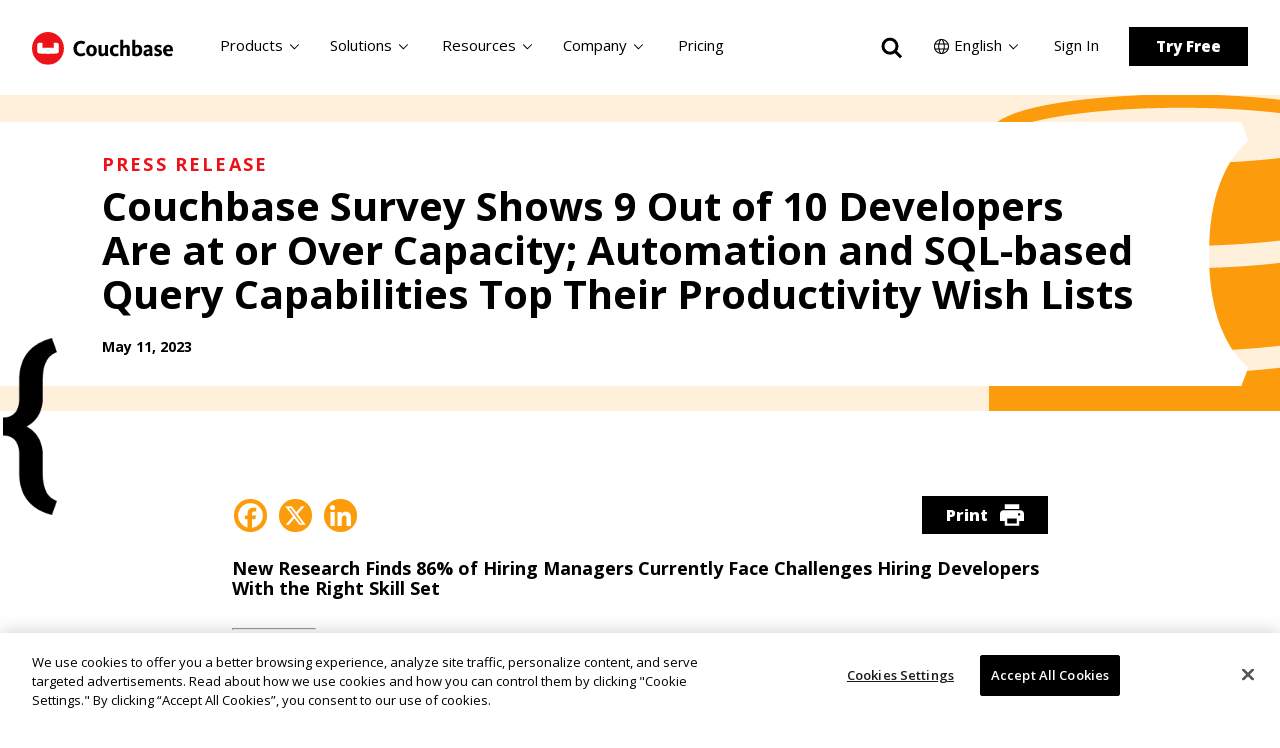

--- FILE ---
content_type: text/html; charset=UTF-8
request_url: https://www.couchbase.com/press-releases/couchbase-survey-shows-9-out-of-10-developers-are-at-or-over-capacity-automation-and-sql-based-query-capabilities-top-their-productivity-wish-lists/
body_size: 20262
content:
<!DOCTYPE html>
<html lang="en-US">

<head>
    <meta charset="UTF-8">
    <meta name="viewport" content="width=device-width, initial-scale=1.0, maximum-scale=2.0" />
    <meta name="google-site-verification" content="1gPO0RaMzKyZJFpS-iyIEnPsWDztwZH0R3vG1VpSwvM" />
    <meta name="insight-app-sec-validation" content="8c2f44ef-0f60-427d-a3ac-7297063db717">
    <link rel="profile" href="https://gmpg.org/xfn/11">
    <link rel="pingback" href="https://www.couchbase.com/xmlrpc.php">

    <link rel="preconnect" href="https://fonts.googleapis.com">
    <link rel="preconnect" href="https://fonts.gstatic.com" crossorigin>
    <link rel="dns-prefetch" href="https://fonts.gstatic.com">
    <link rel="preload" as="font" type="font/woff2" href="https://fonts.gstatic.com/s/opensans/v43/memvYaGs126MiZpBA-UvWbX2vVnXBbObj2OVTSKmu0SC55K5gw.woff2" crossorigin>

    <link rel="preload"
        href="https://fonts.googleapis.com/css2?family=Open+Sans:wght@400;500;600;700;800&family=Roboto+Mono:wght@500&display=swap"
        as="style" onload="this.onload=null;this.rel='stylesheet'">

    <link rel="preload" href="https://www.couchbase.com/wp-content/themes/couchbase-com/css/print.css?6.0.4" as="style" onload="this.onload=null;this.rel='stylesheet'">
    <noscript>
        <link rel="stylesheet"
            href="https://fonts.googleapis.com/css2?family=Open+Sans:wght@400;500;600;700;800&family=Roboto+Mono:wght@500&display=swap">

            <link rel="stylesheet" href="https://www.couchbase.com/wp-content/themes/couchbase-com/css/print.css?6.0.4">
    </noscript>


    <!-- Inject all wp head css and js -->

    <meta name='robots' content='index, follow, max-image-preview:large, max-snippet:-1, max-video-preview:-1' />
	<style>img:is([sizes="auto" i], [sizes^="auto," i]) { contain-intrinsic-size: 3000px 1500px }</style>
	
<!-- Google Tag Manager for WordPress by gtm4wp.com -->
<script data-cfasync="false" data-pagespeed-no-defer>
	var gtm4wp_datalayer_name = "dataLayer";
	var dataLayer = dataLayer || [];
</script>
<!-- End Google Tag Manager for WordPress by gtm4wp.com -->
	<!-- This site is optimized with the Yoast SEO Premium plugin v26.7 (Yoast SEO v26.7) - https://yoast.com/wordpress/plugins/seo/ -->
	<title>Couchbase Survey Shows 9 Out of 10 Developers Are at or Over Capacity; Automation and SQL-based Query Capabilities Top Their Productivity Wish Lists - Couchbase</title>
	<meta name="description" content="New Research Finds 86% of Hiring Managers Currently Face Challenges Hiring Developers With the Right Skill Set" />
	<link rel="canonical" href="https://www.couchbase.com/press-releases/couchbase-survey-shows-9-out-of-10-developers-are-at-or-over-capacity-automation-and-sql-based-query-capabilities-top-their-productivity-wish-lists/" />
	<meta property="og:locale" content="en_US" />
	<meta property="og:type" content="article" />
	<meta property="og:title" content="Couchbase Survey Shows 9 Out of 10 Developers Are at or Over Capacity; Automation and SQL-based Query Capabilities Top Their Productivity Wish Lists" />
	<meta property="og:description" content="New Research Finds 86% of Hiring Managers Currently Face Challenges Hiring Developers With the Right Skill Set" />
	<meta property="og:url" content="https://www.couchbase.com/press-releases/couchbase-survey-shows-9-out-of-10-developers-are-at-or-over-capacity-automation-and-sql-based-query-capabilities-top-their-productivity-wish-lists/" />
	<meta property="og:site_name" content="Couchbase" />
	<meta property="article:modified_time" content="2023-07-14T07:50:56+00:00" />
	<meta property="og:image" content="https://www.couchbase.com/wp-content/uploads/sites/3/2022/09/og-seo-couchbase-image-630x1200-1.png" />
	<meta property="og:image:width" content="1200" />
	<meta property="og:image:height" content="630" />
	<meta property="og:image:type" content="image/png" />
	<meta name="twitter:card" content="summary_large_image" />
	<meta name="twitter:image" content="https://www.couchbase.com/wp-content/uploads/2022/09/og-seo-couchbase-image-630x1200-1.png" />
	<meta name="twitter:label1" content="Est. reading time" />
	<meta name="twitter:data1" content="3 minutes" />
	<script type="application/ld+json" class="yoast-schema-graph">{"@context":"https://schema.org","@graph":[{"@type":"WebPage","@id":"https://www.couchbase.com/press-releases/couchbase-survey-shows-9-out-of-10-developers-are-at-or-over-capacity-automation-and-sql-based-query-capabilities-top-their-productivity-wish-lists/","url":"https://www.couchbase.com/press-releases/couchbase-survey-shows-9-out-of-10-developers-are-at-or-over-capacity-automation-and-sql-based-query-capabilities-top-their-productivity-wish-lists/","name":"Couchbase Survey Shows 9 Out of 10 Developers Are at or Over Capacity; Automation and SQL-based Query Capabilities Top Their Productivity Wish Lists - Couchbase","isPartOf":{"@id":"https://www.couchbase.com/#website"},"primaryImageOfPage":{"@id":"https://www.couchbase.com/press-releases/couchbase-survey-shows-9-out-of-10-developers-are-at-or-over-capacity-automation-and-sql-based-query-capabilities-top-their-productivity-wish-lists/#primaryimage"},"image":{"@id":"https://www.couchbase.com/press-releases/couchbase-survey-shows-9-out-of-10-developers-are-at-or-over-capacity-automation-and-sql-based-query-capabilities-top-their-productivity-wish-lists/#primaryimage"},"thumbnailUrl":"https://www.couchbase.com/wp-content/uploads/2022/09/og-seo-couchbase-image-630x1200-1.png","datePublished":"2023-05-11T13:00:47+00:00","dateModified":"2023-07-14T07:50:56+00:00","description":"New Research Finds 86% of Hiring Managers Currently Face Challenges Hiring Developers With the Right Skill Set","breadcrumb":{"@id":"https://www.couchbase.com/press-releases/couchbase-survey-shows-9-out-of-10-developers-are-at-or-over-capacity-automation-and-sql-based-query-capabilities-top-their-productivity-wish-lists/#breadcrumb"},"inLanguage":"en-US","potentialAction":[{"@type":"ReadAction","target":["https://www.couchbase.com/press-releases/couchbase-survey-shows-9-out-of-10-developers-are-at-or-over-capacity-automation-and-sql-based-query-capabilities-top-their-productivity-wish-lists/"]}]},{"@type":"ImageObject","inLanguage":"en-US","@id":"https://www.couchbase.com/press-releases/couchbase-survey-shows-9-out-of-10-developers-are-at-or-over-capacity-automation-and-sql-based-query-capabilities-top-their-productivity-wish-lists/#primaryimage","url":"https://www.couchbase.com/wp-content/uploads/2022/09/og-seo-couchbase-image-630x1200-1.png","contentUrl":"https://www.couchbase.com/wp-content/uploads/2022/09/og-seo-couchbase-image-630x1200-1.png","width":1200,"height":630},{"@type":"BreadcrumbList","@id":"https://www.couchbase.com/press-releases/couchbase-survey-shows-9-out-of-10-developers-are-at-or-over-capacity-automation-and-sql-based-query-capabilities-top-their-productivity-wish-lists/#breadcrumb","itemListElement":[{"@type":"ListItem","position":1,"name":"Home","item":"https://www.couchbase.com/"},{"@type":"ListItem","position":2,"name":"Press Releases","item":"https://www.couchbase.com/press-releases/"},{"@type":"ListItem","position":3,"name":"Couchbase Survey Shows 9 Out of 10 Developers Are at or Over Capacity; Automation and SQL-based Query Capabilities Top Their Productivity Wish Lists"}]},{"@type":"WebSite","@id":"https://www.couchbase.com/#website","url":"https://www.couchbase.com/","name":"Couchbase","description":"Just another The Couchbase Blog Sites site","potentialAction":[{"@type":"SearchAction","target":{"@type":"EntryPoint","urlTemplate":"https://www.couchbase.com/?s={search_term_string}"},"query-input":{"@type":"PropertyValueSpecification","valueRequired":true,"valueName":"search_term_string"}}],"inLanguage":"en-US"}]}</script>
	<!-- / Yoast SEO Premium plugin. -->


<link rel="alternate" type="application/rss+xml" title="Couchbase &raquo; Feed" href="https://www.couchbase.com/feed/" />
<link rel="alternate" type="application/rss+xml" title="Couchbase &raquo; Comments Feed" href="https://www.couchbase.com/comments/feed/" />
<link rel="alternate" type="application/rss+xml" title="Couchbase &raquo; Couchbase Survey Shows 9 Out of 10 Developers Are at or Over Capacity; Automation and SQL-based Query Capabilities Top Their Productivity Wish Lists Comments Feed" href="https://www.couchbase.com/press-releases/couchbase-survey-shows-9-out-of-10-developers-are-at-or-over-capacity-automation-and-sql-based-query-capabilities-top-their-productivity-wish-lists/feed/" />
<link rel='stylesheet' id='trp-language-switcher-style-css' href='https://www.couchbase.com/wp-content/plugins/translatepress-multilingual/assets/css/trp-language-switcher.css?ver=3.0.6' type='text/css' media='all' />
<link rel='stylesheet' id='global-style-css' href='https://www.couchbase.com/wp-content/themes/couchbase-com/css/critical/global.css?ver=6.0.4' type='text/css' media='all' />
<link rel='stylesheet' id='default-style-css' href='https://www.couchbase.com/wp-content/themes/couchbase-com/css/critical/default.css?ver=6.0.4' type='text/css' media='all' />
<link rel='stylesheet' id='global-ipad-style-css' href='https://www.couchbase.com/wp-content/themes/couchbase-com/css/critical/global-ipad.css?ver=6.0.4' type='text/css' media='all' />
<link rel='stylesheet' id='default-ipad-style-css' href='https://www.couchbase.com/wp-content/themes/couchbase-com/css/critical/default-ipad.css?ver=6.0.4' type='text/css' media='all' />
<link rel='stylesheet' id='root-css-css' href='https://www.couchbase.com/wp-content/themes/couchbase-com/css/root.css?ver=6.0.4' type='text/css' media='all' />
<link rel='stylesheet' id='common-css-css' href='https://www.couchbase.com/wp-content/themes/couchbase-com/css/common.css?ver=6.0.4' type='text/css' media='all' />
<link rel='stylesheet' id='paperback-style-css' href='https://www.couchbase.com/wp-content/themes/couchbase-com/style.css?ver=6.8.3' type='text/css' media='all' />
<style id='paperback-style-inline-css' type='text/css'>

		/* Top Nav Background Color */
		.top-navigation,
		.secondary-navigation ul.sub-menu {
			background-color: #343e47;
		}

		/* Top Nav Text Color */
		.top-navigation,
		.top-navigation nav a,
		.top-navigation li ul li a,
		.drawer-toggle {
			color: #ffffff;
		}

		.main-navigation:not(.secondary-navigation) ul.menu > li.current-menu-item > a {
			border-color: #f35245;
		}

		/* Header Background Color */
		.site-identity {
			background-color: #ecf1f7;
		}

		/* Header Text Color */
		.main-navigation a,
		.site-title a,
		.site-description {
			color: #383f49;
		}

		/* Accent Color */
		.hero-cats a,
		.post-navigation .nav-label,
		.entry-cats a {
			background-color: #f35245;
		}

		.page-numbers.current,
		.page-numbers:hover,
		#page #infinite-handle button:hover {
			background-color: #f35245;
		}

		/* Footer Background Color */
		.site-footer {
			background-color: #343e47;
		}

		/* Footer Text Color */
		.site-footer .widget-title,
		.site-footer a:hover {
			color: #ffffff;
		}

		.site-footer,
		.site-footer a {
			color: rgba( 255, 255, 255, 0.8);
		}

		/* Footer Border Color */
		.footer-widgets ul li,
		.footer-widgets + .footer-bottom {
			border-color: rgba( 255, 255, 255, 0.3);
		}
	
</style>
<link rel='stylesheet' id='heateor_sss_frontend_css-css' href='https://www.couchbase.com/wp-content/plugins/sassy-social-share/public/css/sassy-social-share-public.css?ver=3.3.79' type='text/css' media='all' />
<style id='heateor_sss_frontend_css-inline-css' type='text/css'>
.heateor_sss_button_instagram span.heateor_sss_svg,a.heateor_sss_instagram span.heateor_sss_svg{background:radial-gradient(circle at 30% 107%,#fdf497 0,#fdf497 5%,#fd5949 45%,#d6249f 60%,#285aeb 90%)}div.heateor_sss_horizontal_sharing a.heateor_sss_button_instagram span{background:#FC9C0C!important;}div.heateor_sss_standard_follow_icons_container a.heateor_sss_button_instagram span{background:#FC9C0C}.heateor_sss_horizontal_sharing .heateor_sss_svg,.heateor_sss_standard_follow_icons_container .heateor_sss_svg{background-color:#FC9C0C!important;background:#FC9C0C!important;color:#fff;border-width:0px;border-style:solid;border-color:transparent}.heateor_sss_horizontal_sharing span.heateor_sss_svg:hover,.heateor_sss_standard_follow_icons_container span.heateor_sss_svg:hover{border-color:transparent;}.heateor_sss_vertical_sharing span.heateor_sss_svg,.heateor_sss_floating_follow_icons_container span.heateor_sss_svg{color:#fff;border-width:0px;border-style:solid;border-color:transparent;}.heateor_sss_vertical_sharing span.heateor_sss_svg:hover,.heateor_sss_floating_follow_icons_container span.heateor_sss_svg:hover{border-color:transparent;}
</style>
<link rel='stylesheet' id='algolia-autocomplete-css' href='https://www.couchbase.com/wp-content/plugins/wp-search-with-algolia/css/algolia-autocomplete.css?ver=2.11.1' type='text/css' media='all' />
<link rel='stylesheet' id='header-style-css' href='https://www.couchbase.com/wp-content/themes/couchbase-com/css/header/header.css?ver=6.0.4' type='text/css' media='all' />
<link rel='stylesheet' id='header-ipad-style-css' href='https://www.couchbase.com/wp-content/themes/couchbase-com/css/header/header-ipad.css?ver=6.0.4' type='text/css' media='all' />
<link rel='stylesheet' id='global-utilities-style-css' href='https://www.couchbase.com/wp-content/themes/couchbase-com/assets/css/utilities.css?ver=6.0.4' type='text/css' media='all' />
<link rel='stylesheet' id='global-banner-style-css' href='https://www.couchbase.com/wp-content/themes/couchbase-com/css/shortcodes/global-banner.css?ver=6.0.4' type='text/css' media='all' />
<link rel='stylesheet' id='common-banner-block-css' href='https://www.couchbase.com/wp-content/themes/couchbase-com/css/shortcodes/common-banner.css?ver=6.0.4' type='text/css' media='all' />
<link rel='stylesheet' id='Slick-slider-style-css' href='https://www.couchbase.com/wp-content/themes/couchbase-com/css/slick.min.css?ver=6.0.4' type='text/css' media='all' />
<script type="text/javascript" src="https://www.couchbase.com/wp-content/themes/couchbase-com/js/libs/jquery-3.7.1.min.js?ver=6.0.4" id="jquery-js"></script>
<link rel="https://api.w.org/" href="https://www.couchbase.com/wp-json/" /><link rel="EditURI" type="application/rsd+xml" title="RSD" href="https://www.couchbase.com/xmlrpc.php?rsd" />
<link rel='shortlink' href='https://www.couchbase.com/?p=24671' />
<link rel="alternate" title="oEmbed (JSON)" type="application/json+oembed" href="https://www.couchbase.com/wp-json/oembed/1.0/embed?url=https%3A%2F%2Fwww.couchbase.com%2Fpress-releases%2Fcouchbase-survey-shows-9-out-of-10-developers-are-at-or-over-capacity-automation-and-sql-based-query-capabilities-top-their-productivity-wish-lists%2F" />
<link rel="alternate" title="oEmbed (XML)" type="text/xml+oembed" href="https://www.couchbase.com/wp-json/oembed/1.0/embed?url=https%3A%2F%2Fwww.couchbase.com%2Fpress-releases%2Fcouchbase-survey-shows-9-out-of-10-developers-are-at-or-over-capacity-automation-and-sql-based-query-capabilities-top-their-productivity-wish-lists%2F&#038;format=xml" />
<link rel="alternate" hreflang="en-US" href="https://www.couchbase.com/press-releases/couchbase-survey-shows-9-out-of-10-developers-are-at-or-over-capacity-automation-and-sql-based-query-capabilities-top-their-productivity-wish-lists/"/>
<link rel="alternate" hreflang="ko-KR" href="https://www.couchbase.com/ko/press-releases/couchbase-survey-shows-9-out-of-10-developers-are-at-or-over-capacity-automation-and-sql-based-query-capabilities-top-their-productivity-wish-lists/"/>
<link rel="alternate" hreflang="es-MX" href="https://www.couchbase.com/es/press-releases/couchbase-survey-shows-9-out-of-10-developers-are-at-or-over-capacity-automation-and-sql-based-query-capabilities-top-their-productivity-wish-lists/"/>
<link rel="alternate" hreflang="pt-BR" href="https://www.couchbase.com/pt/press-releases/couchbase-survey-shows-9-out-of-10-developers-are-at-or-over-capacity-automation-and-sql-based-query-capabilities-top-their-productivity-wish-lists/"/>
<link rel="alternate" hreflang="fr-FR" href="https://www.couchbase.com/fr/press-releases/couchbase-survey-shows-9-out-of-10-developers-are-at-or-over-capacity-automation-and-sql-based-query-capabilities-top-their-productivity-wish-lists/"/>
<link rel="alternate" hreflang="de-DE" href="https://www.couchbase.com/de/press-releases/couchbase-survey-shows-9-out-of-10-developers-are-at-or-over-capacity-automation-and-sql-based-query-capabilities-top-their-productivity-wish-lists/"/>
<link rel="alternate" hreflang="it-IT" href="https://www.couchbase.com/it/press-releases/couchbase-survey-shows-9-out-of-10-developers-are-at-or-over-capacity-automation-and-sql-based-query-capabilities-top-their-productivity-wish-lists/"/>
<link rel="alternate" hreflang="ja" href="https://www.couchbase.com/ja/press-releases/couchbase-survey-shows-9-out-of-10-developers-are-at-or-over-capacity-automation-and-sql-based-query-capabilities-top-their-productivity-wish-lists/"/>
<link rel="alternate" hreflang="en" href="https://www.couchbase.com/press-releases/couchbase-survey-shows-9-out-of-10-developers-are-at-or-over-capacity-automation-and-sql-based-query-capabilities-top-their-productivity-wish-lists/"/>
<link rel="alternate" hreflang="ko" href="https://www.couchbase.com/ko/press-releases/couchbase-survey-shows-9-out-of-10-developers-are-at-or-over-capacity-automation-and-sql-based-query-capabilities-top-their-productivity-wish-lists/"/>
<link rel="alternate" hreflang="es" href="https://www.couchbase.com/es/press-releases/couchbase-survey-shows-9-out-of-10-developers-are-at-or-over-capacity-automation-and-sql-based-query-capabilities-top-their-productivity-wish-lists/"/>
<link rel="alternate" hreflang="pt" href="https://www.couchbase.com/pt/press-releases/couchbase-survey-shows-9-out-of-10-developers-are-at-or-over-capacity-automation-and-sql-based-query-capabilities-top-their-productivity-wish-lists/"/>
<link rel="alternate" hreflang="fr" href="https://www.couchbase.com/fr/press-releases/couchbase-survey-shows-9-out-of-10-developers-are-at-or-over-capacity-automation-and-sql-based-query-capabilities-top-their-productivity-wish-lists/"/>
<link rel="alternate" hreflang="de" href="https://www.couchbase.com/de/press-releases/couchbase-survey-shows-9-out-of-10-developers-are-at-or-over-capacity-automation-and-sql-based-query-capabilities-top-their-productivity-wish-lists/"/>
<link rel="alternate" hreflang="it" href="https://www.couchbase.com/it/press-releases/couchbase-survey-shows-9-out-of-10-developers-are-at-or-over-capacity-automation-and-sql-based-query-capabilities-top-their-productivity-wish-lists/"/>

<!-- Google Tag Manager for WordPress by gtm4wp.com -->
<!-- GTM Container placement set to footer -->
<script data-cfasync="false" data-pagespeed-no-defer>
	var dataLayer_content = [];
	dataLayer.push( dataLayer_content );
</script>
<script data-cfasync="false" data-pagespeed-no-defer>
(function(w,d,s,l,i){w[l]=w[l]||[];w[l].push({'gtm.start':
new Date().getTime(),event:'gtm.js'});var f=d.getElementsByTagName(s)[0],
j=d.createElement(s),dl=l!='dataLayer'?'&l='+l:'';j.async=true;j.src=
'//metrics.couchbase.com/gtm.js?id='+i+dl;f.parentNode.insertBefore(j,f);
})(window,document,'script','dataLayer','GTM-MVPNN2');
</script>
<!-- End Google Tag Manager for WordPress by gtm4wp.com -->	<style type="text/css">
		
		
		
			</style>
<link rel="icon" href="https://www.couchbase.com/wp-content/uploads/2023/10/couchbase-favicon.svg" sizes="32x32" />
<link rel="icon" href="https://www.couchbase.com/wp-content/uploads/2023/10/couchbase-favicon.svg" sizes="192x192" />
<link rel="apple-touch-icon" href="https://www.couchbase.com/wp-content/uploads/2023/10/couchbase-favicon.svg" />
<meta name="msapplication-TileImage" content="https://www.couchbase.com/wp-content/uploads/2023/10/couchbase-favicon.svg" />
		<style type="text/css" id="wp-custom-css">
			#gTranslate{display:none;}
.gtranslate_wrapper{display:none;}
.page-template-sqlplusplus .grid-block .grid-outer {
    display: block;
}
/** FEWD-11388, FEWD-11408 **/
.tab-content .columnar-component .card__price {
	min-height: 1rem;
}

.tab-content .columnar-component[aria-label="Capella AI Services"] .card__support {
	min-height: 9.25rem;
}		</style>
		<style type="text/css">/** Mega Menu CSS: disabled **/</style>
    <!-- OneTrust Cookies Consent Notice start for couchbase.com -->
<script src="https://cdn.cookielaw.org/scripttemplates/otSDKStub.js"  type="text/javascript" charset="UTF-8" data-domain-script="748511ff-10bf-44bf-88b8-36382e5b5fd9" ></script>
<script type="text/javascript">
    function OptanonWrapper() {}
</script>
<!-- OneTrust Cookies Consent Notice end for couchbase.com -->
<!-- 
<script type="text/javascript">
function loadOneTrustScript() {
    // Create a script element
    var script = document.createElement('script');
    script.src = "https://cdn.cookielaw.org/scripttemplates/otSDKStub.js";
    script.type = "text/javascript";
    script.charset = "UTF-8";
    script.setAttribute('data-domain-script', '748511ff-10bf-44bf-88b8-36382e5b5fd9');

    // Append the script to the head
    document.head.appendChild(script);

    // Define the OptanonWrapper function
    script.onload = function() {
        function OptanonWrapper() {}
    };

    // Remove the scroll event listener after loading the script
    window.removeEventListener('scroll', onScroll);
}

// Function to handle the scroll event
function onScroll() {
    // Check if the user has scrolled down
    if (window.scrollY > 0) {
        loadOneTrustScript();
    }
}

// Add the scroll event listener
window.addEventListener('scroll', onScroll);
</script> -->    

<!-- Add page based banner override style -->
    </head>

<body class="wp-singular press-releases-template-default single single-press-releases postid-24671 wp-theme-paperback wp-child-theme-couchbase-com translatepress-en_US mega-menu-cb-header-menu has-sidebar one-column">
    <div class="main_wrapper">

        <header id="masthead" class="site-header" role="banner">
                        <div class="container flex align-center">
                <div class="brand_logo_wrap">
                    <a href="/">
                        <img src="https://www.couchbase.com/wp-content/themes/couchbase-com/images/Logo-2000.svg" width="203"
                            height="46" alt="Couchbase Website">
                    </a>
                </div>
                <!-- <nav class="menu-container"> -->
                <div id="mega-menu-wrap-cb-header-menu" class="mega-menu-wrap"><div class="mega-menu-toggle"><div class="mega-toggle-blocks-left"></div><div class="mega-toggle-blocks-center"></div><div class="mega-toggle-blocks-right"><div class='mega-toggle-block mega-menu-toggle-animated-block mega-toggle-block-0' id='mega-toggle-block-0'><button aria-label="Toggle Menu" class="mega-toggle-animated mega-toggle-animated-slider" type="button" aria-expanded="false">
                  <span class="mega-toggle-animated-box">
                    <span class="mega-toggle-animated-inner"></span>
                  </span>
                </button></div></div></div><ul id="mega-menu-cb-header-menu" class="mega-menu max-mega-menu mega-menu-horizontal mega-no-js" data-event="hover" data-effect="disabled" data-effect-speed="200" data-effect-mobile="disabled" data-effect-speed-mobile="0" data-mobile-force-width="false" data-second-click="go" data-document-click="collapse" data-vertical-behaviour="standard" data-breakpoint="768" data-unbind="true" data-mobile-state="collapse_all" data-mobile-direction="vertical" data-hover-intent-timeout="300" data-hover-intent-interval="100"><li class="mega-products-menu mega-menu-item mega-menu-item-type-custom mega-menu-item-object-custom mega-menu-item-has-children mega-menu-megamenu mega-menu-grid mega-align-bottom-left mega-menu-grid mega-menu-item-78 products-menu" id="mega-menu-item-78"><a class="mega-menu-link" href="#" aria-expanded="false" tabindex="0">Products<span class="mega-indicator" aria-hidden="true"></span></a>
<ul class="mega-sub-menu" role='presentation'>
<li class="mega-menu-row mega-row-products-menu row-products-menu" id="mega-menu-78-0">
	<ul class="mega-sub-menu" style='--columns:2' role='presentation'>
<li class="mega-menu-column mega-grid-products-menu mega-menu-columns-1-of-2 grid-products-menu" style="--columns:2; --span:1" id="mega-menu-78-0-0">
		<ul class="mega-sub-menu">
<li class="mega-menu-item mega-menu-item-type-widget widget_nav_menu mega-menu-item-nav_menu-24" id="mega-menu-item-nav_menu-24"><h4 class="mega-block-title">Platform</h4><div class="menu-platform-container"><ul id="menu-platform" class="menu"><li id="menu-item-28770" class="menu-item menu-item-type-custom menu-item-object-custom menu-item-28770"><a href="/products/capella/">Couchbase Capella<span>Database-as-a-Service</span></a></li>
</ul></div></li><li class="mega-menu-item mega-menu-item-type-widget widget_nav_menu mega-menu-item-nav_menu-36" id="mega-menu-item-nav_menu-36"><h4 class="mega-block-title">Self-Managed</h4><div class="menu-self-managed-container"><ul id="menu-self-managed" class="menu"><li id="menu-item-28775" class="menu-item menu-item-type-custom menu-item-object-custom menu-item-28775"><a href="/products/server/">Couchbase Server<span>On-prem, multicloud, community</span></a></li>
</ul></div></li>		</ul>
</li><li class="mega-menu-column mega-grid-products-menu mega-menu-columns-1-of-2 grid-products-menu" style="--columns:2; --span:1" id="mega-menu-78-0-1">
		<ul class="mega-sub-menu">
<li class="mega-menu-item mega-menu-item-type-widget widget_nav_menu mega-menu-item-nav_menu-34" id="mega-menu-item-nav_menu-34"><h4 class="mega-block-title">Services</h4><div class="menu-services-container"><ul id="menu-services" class="menu"><li id="menu-item-28771" class="menu-item menu-item-type-custom menu-item-object-custom menu-item-28771"><a href="/products/ai-services/">AI Services <span>AI-enabled agent development and <br>deployment</span></a></li>
<li id="menu-item-28772" class="menu-item menu-item-type-custom menu-item-object-custom menu-item-28772"><a href="/products/vector-search/">Search <span>Full-text, hybrid, geospatial, vector</span></a></li>
<li id="menu-item-28773" class="menu-item menu-item-type-custom menu-item-object-custom menu-item-28773"><a href="/products/mobile/">Mobile<span>Embedded NoSQL, cloud to edge sync, offline-first</span></a></li>
<li id="menu-item-28774" class="menu-item menu-item-type-custom menu-item-object-custom menu-item-28774"><a href="/products/analytics/">Analytics<span>Real-time, multisource analytics</span></a></li>
</ul></div></li><li class="mega-menu-item mega-menu-item-type-widget widget_nav_menu mega-menu-item-nav_menu-35" id="mega-menu-item-nav_menu-35"><h4 class="mega-block-title">Capabilities</h4><div class="menu-capabilities-container"><ul id="menu-capabilities" class="menu"><li id="menu-item-28776" class="menu-item menu-item-type-custom menu-item-object-custom menu-item-28776"><a href="/developers/architecture/">In-memory Architecture<span>Speed, scale, availability</span></a></li>
<li id="menu-item-28777" class="menu-item menu-item-type-custom menu-item-object-custom menu-item-28777"><a href="/developers/data-modeling/">Build Flexible Apps<span>JSON, SQL++, multipurpose</span></a></li>
<li id="menu-item-28778" class="menu-item menu-item-type-custom menu-item-object-custom menu-item-28778"><a href="/products/operator/">Cloud Automation<span>Kubernetes Operator</span></a></li>
<li id="menu-item-28779" class="menu-item menu-item-type-custom menu-item-object-custom menu-item-28779"><a href="/developers/sdks/">Dev Tools<span>SDKs, integrations, Capella iQ</span></a></li>
<li id="menu-item-33451" class="menu-item menu-item-type-custom menu-item-object-custom menu-item-33451"><a href="https://www.couchbase.com/products/edge-server/">Couchbase Edge Server<span>For resource-constrained environments</span></a></li>
</ul></div></li>		</ul>
</li>	</ul>
</li><li class="mega-menu-row mega-bg-peach bg-peach" id="mega-menu-78-1">
	<ul class="mega-sub-menu" style='--columns:1' role='presentation'>
<li class="mega-menu-column mega-menu-columns-1-of-1" style="--columns:1; --span:1" id="mega-menu-78-1-0">
		<ul class="mega-sub-menu">
<li class="mega-menu-item mega-menu-item-type-widget widget_custom_html mega-menu-item-custom_html-13" id="mega-menu-item-custom_html-13"><h4 class="mega-block-title">Why Couchbase?</h4><div class="textwidget custom-html-widget"><div class='menu-card'>
	<p>Developers and enterprises choose Couchbase for their mission-critical applications.</p>
	<a href='/why-couchbase/' class='cta-btn bg-black text-white'>See Why</a>
</div>
<div class='menu-card before-border'>
		<h4 class="mega-inner-title">Migrate to Capella</h4>
	<p>Top reasons to upgrade from Server Enterprise Edition to Couchbase Capella</p>
	<a href='/enterprise-to-capella-migration/' class='cta-btn bg-black text-white'>See Why</a>
</div></div></li>		</ul>
</li>	</ul>
</li></ul>
</li><li class="mega-solutions-menu mega-menu-item mega-menu-item-type-custom mega-menu-item-object-custom mega-menu-item-has-children mega-menu-megamenu mega-menu-grid mega-align-bottom-left mega-menu-grid mega-menu-item-79 solutions-menu" id="mega-menu-item-79"><a class="mega-menu-link" href="#" aria-expanded="false" tabindex="0">Solutions<span class="mega-indicator" aria-hidden="true"></span></a>
<ul class="mega-sub-menu" role='presentation'>
<li class="mega-menu-row" id="mega-menu-79-0">
	<ul class="mega-sub-menu" style='--columns:12' role='presentation'>
<li class="mega-menu-column mega-w-36 mega-menu-columns-4-of-12 w-36" style="--columns:12; --span:4" id="mega-menu-79-0-0">
		<ul class="mega-sub-menu">
<li class="mega-menu-item mega-menu-item-type-widget widget_nav_menu mega-menu-item-nav_menu-25" id="mega-menu-item-nav_menu-25"><h4 class="mega-block-title">By Use Case</h4><div class="menu-by-use-case-container"><ul id="menu-by-use-case" class="menu"><li id="menu-item-30583" class="menu-item menu-item-type-custom menu-item-object-custom menu-item-30583"><a href="/use-cases/artificial-intelligence/">Artificial Intelligence</a></li>
<li id="menu-item-30584" class="menu-item menu-item-type-custom menu-item-object-custom menu-item-30584"><a href="/use-cases/session-management/">Caching and Session Management</a></li>
<li id="menu-item-30585" class="menu-item menu-item-type-custom menu-item-object-custom menu-item-30585"><a href="/use-cases/product-catalog/">Adaptive Product Catalog</a></li>
<li id="menu-item-30586" class="menu-item menu-item-type-custom menu-item-object-custom menu-item-30586"><a href="/use-cases/smart-personalization/">Smart Personalization &#038; Profiles</a></li>
<li id="menu-item-30587" class="menu-item menu-item-type-custom menu-item-object-custom menu-item-30587"><a href="/use-cases/field-service/">Adaptive Field Services</a></li>
<li id="menu-item-30588" class="menu-item menu-item-type-custom menu-item-object-custom menu-item-30588"><a href="/use-cases/real-time-analytics/">Real-Time Analytics for AI</a></li>
<li id="menu-item-30589" class="active-link menu-item menu-item-type-custom menu-item-object-custom menu-item-30589"><a href="/use-cases/#usecaseIndustry_1">See all use cases</a></li>
</ul></div></li>		</ul>
</li><li class="mega-menu-column mega-w-28 mega-menu-columns-4-of-12 w-28" style="--columns:12; --span:4" id="mega-menu-79-0-1">
		<ul class="mega-sub-menu">
<li class="mega-menu-item mega-menu-item-type-widget widget_nav_menu mega-menu-item-nav_menu-26" id="mega-menu-item-nav_menu-26"><h4 class="mega-block-title">By industry</h4><div class="menu-by-industry-container"><ul id="menu-by-industry" class="menu"><li id="menu-item-87" class="menu-item menu-item-type-custom menu-item-object-custom menu-item-87"><a href="/use-cases/financial-services/">Financial Services</a></li>
<li id="menu-item-88" class="menu-item menu-item-type-custom menu-item-object-custom menu-item-88"><a href="/use-cases/gaming/">Gaming</a></li>
<li id="menu-item-89" class="menu-item menu-item-type-custom menu-item-object-custom menu-item-89"><a href="/use-cases/high-tech/">High Tech</a></li>
<li id="menu-item-90" class="menu-item menu-item-type-custom menu-item-object-custom menu-item-90"><a href="/use-cases/media-and-entertainment/">Entertainment</a></li>
<li id="menu-item-91" class="menu-item menu-item-type-custom menu-item-object-custom menu-item-91"><a href="/use-cases/retail-and-ecommerce/">Retail</a></li>
<li id="menu-item-26911" class="menu-item menu-item-type-custom menu-item-object-custom menu-item-26911"><a href="/use-cases/travel-and-hospitality/">Travel &#038; Hospitality</a></li>
<li id="menu-item-92" class="active-link menu-item menu-item-type-custom menu-item-object-custom menu-item-92"><a href="/use-cases/#usecaseIndustry_2">See all industries</a></li>
</ul></div></li>		</ul>
</li><li class="mega-menu-column mega-w-36 mega-menu-columns-4-of-12 w-36" style="--columns:12; --span:4" id="mega-menu-79-0-2">
		<ul class="mega-sub-menu">
<li class="mega-menu-item mega-menu-item-type-widget widget_nav_menu mega-menu-item-nav_menu-37" id="mega-menu-item-nav_menu-37"><h4 class="mega-block-title">By Application need</h4><div class="menu-by-application-need-container"><ul id="menu-by-application-need" class="menu"><li id="menu-item-93" class="menu-item menu-item-type-custom menu-item-object-custom menu-item-93"><a href="/use-cases/application-performance/">Application Performance</a></li>
<li id="menu-item-94" class="menu-item menu-item-type-custom menu-item-object-custom menu-item-94"><a href="/use-cases/distributed-workloads/">Distributed Workloads</a></li>
<li id="menu-item-95" class="menu-item menu-item-type-custom menu-item-object-custom menu-item-95"><a href="/use-cases/application-flexibility/">Application Flexibility</a></li>
<li id="menu-item-96" class="menu-item menu-item-type-custom menu-item-object-custom menu-item-96"><a href="/use-cases/edge-computing/">Mobile, IoT, &#038; Edge</a></li>
<li id="menu-item-97" class="menu-item menu-item-type-custom menu-item-object-custom menu-item-97"><a href="/use-cases/developer-productivity/">Developer Productivity</a></li>
<li id="menu-item-26923" class="menu-item menu-item-type-custom menu-item-object-custom menu-item-26923"><a href="/use-cases/operational-cost-reduction/">High Cost Of Operations</a></li>
<li id="menu-item-35379" class="menu-item menu-item-type-custom menu-item-object-custom menu-item-35379"><a href="https://www.couchbase.com/use-cases/lite-for-javascript/">Offline-first Web Apps</a></li>
<li id="menu-item-98" class="active-link menu-item menu-item-type-custom menu-item-object-custom menu-item-98"><a href="/use-cases/#usecaseIndustry_3">See all application needs</a></li>
</ul></div></li>		</ul>
</li>	</ul>
</li></ul>
</li><li class="mega-resources-menu mega-menu-item mega-menu-item-type-custom mega-menu-item-object-custom mega-menu-item-has-children mega-menu-megamenu mega-menu-grid mega-align-bottom-left mega-menu-grid mega-menu-item-81 resources-menu" id="mega-menu-item-81"><a class="mega-menu-link" href="#" aria-expanded="false" tabindex="0">Resources<span class="mega-indicator" aria-hidden="true"></span></a>
<ul class="mega-sub-menu" role='presentation'>
<li class="mega-menu-row" id="mega-menu-81-0">
	<ul class="mega-sub-menu" style='--columns:12' role='presentation'>
<li class="mega-menu-column mega-w-36 mega-menu-columns-4-of-12 w-36" style="--columns:12; --span:4" id="mega-menu-81-0-0">
		<ul class="mega-sub-menu">
<li class="mega-menu-item mega-menu-item-type-widget widget_nav_menu mega-menu-item-nav_menu-29" id="mega-menu-item-nav_menu-29"><h4 class="mega-block-title">Popular Docs</h4><div class="menu-popular-docs-container"><ul id="menu-popular-docs" class="menu"><li id="menu-item-133" class="menu-item menu-item-type-custom menu-item-object-custom menu-item-133"><a target="_blank" href="https://docs.couchbase.com/home/cloud.html">Capella Overview</a></li>
<li id="menu-item-134" class="menu-item menu-item-type-custom menu-item-object-custom menu-item-134"><a target="_blank" href="https://docs.couchbase.com/server/current/introduction/why-couchbase.html">Server Overview</a></li>
<li id="menu-item-135" class="menu-item menu-item-type-custom menu-item-object-custom menu-item-135"><a target="_blank" href="https://docs.couchbase.com/home/mobile.html">Mobile &amp; Edge Overview</a></li>
<li id="menu-item-136" class="menu-item menu-item-type-custom menu-item-object-custom menu-item-136"><a target="_blank" href="https://docs.couchbase.com/home/sdk.html">Connecting Apps (SDKs)</a></li>
<li id="menu-item-137" class="menu-item menu-item-type-custom menu-item-object-custom menu-item-137"><a target="_blank" href="https://developer.couchbase.com/tutorials/">Tutorials &amp; Samples</a></li>
<li id="menu-item-138" class="active-link menu-item menu-item-type-custom menu-item-object-custom menu-item-138"><a target="_blank" href="https://docs.couchbase.com/home/index.html">Docs Home</a></li>
</ul></div></li>		</ul>
</li><li class="mega-menu-column mega-w-28 mega-menu-columns-4-of-12 w-28" style="--columns:12; --span:4" id="mega-menu-81-0-1">
		<ul class="mega-sub-menu">
<li class="mega-menu-item mega-menu-item-type-widget widget_nav_menu mega-menu-item-nav_menu-30" id="mega-menu-item-nav_menu-30"><h4 class="mega-block-title">By Developer Role</h4><div class="menu-by-developer-role-container"><ul id="menu-by-developer-role" class="menu"><li id="menu-item-32298" class="menu-item menu-item-type-custom menu-item-object-custom menu-item-32298"><a href="https://www.couchbase.com/developers/artificial-intelligence/">AI Developer</a></li>
<li id="menu-item-26852" class="menu-item menu-item-type-custom menu-item-object-custom menu-item-26852"><a href="https://www.couchbase.com/developers/backend/">Backend</a></li>
<li id="menu-item-26853" class="menu-item menu-item-type-custom menu-item-object-custom menu-item-26853"><a href="https://www.couchbase.com/developers/full-stack/">Full Stack</a></li>
<li id="menu-item-26854" class="menu-item menu-item-type-custom menu-item-object-custom menu-item-26854"><a href="https://www.couchbase.com/developers/mobile/">Mobile</a></li>
<li id="menu-item-26855" class="menu-item menu-item-type-custom menu-item-object-custom menu-item-26855"><a href="https://www.couchbase.com/developers/devops-dbas/">Ops / DBA</a></li>
<li id="menu-item-26932" class="active-link menu-item menu-item-type-custom menu-item-object-custom menu-item-26932"><a href="https://www.couchbase.com/developers/">Developers Home</a></li>
</ul></div></li>		</ul>
</li><li class="mega-menu-column mega-w-36 mega-menu-columns-4-of-12 w-36" style="--columns:12; --span:4" id="mega-menu-81-0-2">
		<ul class="mega-sub-menu">
<li class="mega-menu-item mega-menu-item-type-widget widget_nav_menu mega-menu-item-nav_menu-38" id="mega-menu-item-nav_menu-38"><h4 class="mega-block-title">Quickstart</h4><div class="menu-resource-center-container"><ul id="menu-resource-center" class="menu"><li id="menu-item-112" class="menu-item menu-item-type-custom menu-item-object-custom menu-item-112"><a target="_blank" href="https://www.couchbase.com/blog/">Blogs</a></li>
<li id="menu-item-113" class="menu-item menu-item-type-custom menu-item-object-custom menu-item-113"><a href="/resources/webcasts-and-events/">Webcasts &#038; Events</a></li>
<li id="menu-item-114" class="menu-item menu-item-type-custom menu-item-object-custom menu-item-114"><a href="/resources/?query=&#038;content=Videos%20and%20Presentations&#038;page=1">Videos &#038; Presentations</a></li>
<li id="menu-item-116" class="menu-item menu-item-type-custom menu-item-object-custom menu-item-116"><a href="/resources/nosql-whitepapers/">Whitepapers</a></li>
<li id="menu-item-34278" class="menu-item menu-item-type-custom menu-item-object-custom menu-item-34278"><a href="/academy/certification/">Training &#038; Certification</a></li>
<li id="menu-item-34279" class="web-forum-custom menu-item menu-item-type-custom menu-item-object-custom menu-item-34279"><a href="/forums/">Forums</a></li>
</ul></div></li>		</ul>
</li>	</ul>
</li><li class="mega-menu-row mega-resource-block resource-block" id="mega-menu-81-1">
	<ul class="mega-sub-menu" style='--columns:12' role='presentation'>
<li class="mega-menu-column mega-full-width-menu-bar mega-menu-columns-12-of-12 full-width-menu-bar" style="--columns:12; --span:12" id="mega-menu-81-1-0">
		<ul class="mega-sub-menu">
<li class="mega-menu-item mega-menu-item-type-widget widget_block mega-menu-item-block-7" id="mega-menu-item-block-7"><a href='/resources/' class='mega-resource-link'>
<div class='mega-resource-content'>
<h6>Resource Center</h6>
<p>View all Couchbase resources in one convenient place</p></div>

<div class='mega-cta'>Check it out</div>
</a></li>		</ul>
</li>	</ul>
</li></ul>
</li><li class="mega-company-menu mega-menu-item mega-menu-item-type-custom mega-menu-item-object-custom mega-menu-item-has-children mega-menu-megamenu mega-menu-grid mega-align-bottom-left mega-menu-grid mega-menu-item-82 company-menu" id="mega-menu-item-82"><a class="mega-menu-link" href="#" aria-expanded="false" tabindex="0">Company<span class="mega-indicator" aria-hidden="true"></span></a>
<ul class="mega-sub-menu" role='presentation'>
<li class="mega-menu-row" id="mega-menu-82-0">
	<ul class="mega-sub-menu" style='--columns:12' role='presentation'>
<li class="mega-menu-column mega-w-20 mega-pr-10 mega-menu-columns-3-of-12 w-20 pr-10" style="--columns:12; --span:3" id="mega-menu-82-0-0">
		<ul class="mega-sub-menu">
<li class="mega-menu-item mega-menu-item-type-widget widget_nav_menu mega-menu-item-nav_menu-31" id="mega-menu-item-nav_menu-31"><h4 class="mega-block-title">About</h4><div class="menu-about-container"><ul id="menu-about" class="menu"><li id="menu-item-141" class="menu-item menu-item-type-custom menu-item-object-custom menu-item-141"><a href="https://www.couchbase.com/about/">About Us</a></li>
<li id="menu-item-143" class="menu-item menu-item-type-custom menu-item-object-custom menu-item-143"><a href="https://www.couchbase.com/leadership/">Leadership</a></li>
<li id="menu-item-144" class="menu-item menu-item-type-custom menu-item-object-custom menu-item-144"><a href="https://www.couchbase.com/customers/">Customers</a></li>
<li id="menu-item-145" class="menu-item menu-item-type-custom menu-item-object-custom menu-item-145"><a href="https://www.couchbase.com/blog/">Blog</a></li>
<li id="menu-item-146" class="menu-item menu-item-type-custom menu-item-object-custom menu-item-146"><a href="https://www.couchbase.com/news-and-press-releases/">Newsroom</a></li>
<li id="menu-item-147" class="menu-item menu-item-type-custom menu-item-object-custom menu-item-147"><a href="/careers/">Careers</a></li>
</ul></div></li>		</ul>
</li><li class="mega-menu-column mega-w-20 mega-pl-20 mega-pr-10 mega-menu-columns-3-of-12 w-20 pl-20 pr-10" style="--columns:12; --span:3" id="mega-menu-82-0-1">
		<ul class="mega-sub-menu">
<li class="mega-menu-item mega-menu-item-type-widget widget_nav_menu mega-menu-item-nav_menu-32" id="mega-menu-item-nav_menu-32"><h4 class="mega-block-title">Partnerships</h4><div class="menu-partnerships-container"><ul id="menu-partnerships" class="menu"><li id="menu-item-26856" class="menu-item menu-item-type-custom menu-item-object-custom menu-item-26856"><a href="/partners/find-a-partner/">Find a Partner</a></li>
<li id="menu-item-26857" class="menu-item menu-item-type-custom menu-item-object-custom menu-item-26857"><a href="/partners/partner-with-couchbase/">Become a Partner</a></li>
<li id="menu-item-26858" class="menu-item menu-item-type-custom menu-item-object-custom menu-item-26858"><a href="/register-a-deal/">Register a Deal</a></li>
</ul></div></li>		</ul>
</li><li class="mega-menu-column mega-w-26 mega-pl-20 mega-menu-columns-3-of-12 w-26 pl-20" style="--columns:12; --span:3" id="mega-menu-82-0-2">
		<ul class="mega-sub-menu">
<li class="mega-menu-item mega-menu-item-type-widget widget_nav_menu mega-menu-item-nav_menu-33" id="mega-menu-item-nav_menu-33"><h4 class="mega-block-title">Our Services</h4><div class="menu-our-services-container"><ul id="menu-our-services" class="menu"><li id="menu-item-131" class="menu-item menu-item-type-custom menu-item-object-custom menu-item-131"><a href="https://www.couchbase.com/professional-services/">Professional Services</a></li>
<li id="menu-item-132" class="menu-item menu-item-type-custom menu-item-object-custom menu-item-132"><a target="_blank" href="https://support.couchbase.com/hc/en-us/">Enterprise Support</a></li>
</ul></div></li>		</ul>
</li><li class="mega-menu-column mega-bg-peach mega-cp-custom-width mega-menu-columns-3-of-12 bg-peach cp-custom-width" style="--columns:12; --span:3" id="mega-menu-82-0-3">
		<ul class="mega-sub-menu">
<li class="mega-menu-item mega-menu-item-type-widget widget_custom_html mega-menu-item-custom_html-17" id="mega-menu-item-custom_html-17"><h4 class="mega-block-title">Partners: Register a Deal</h4><div class="textwidget custom-html-widget"><div class='menu-card'>
	<h6 class='mega-inner-title'>
		Ready to register a deal with Couchbase?
	</h6>
	<p>
		Let us know your partner details and more about the prospect you are registering.
	</p>
	<a href='https://www.couchbase.com/register-a-deal/' class='cta-btn bg-black text-white'>Start here</a>
</div>
<div class='menu-card before-border'>
	<h6  class='mega-inner-title'>
		Marriott
	</h6>
	<p>
		Marriott chose Couchbase over MongoDB and Cassandra for their reliable personalized customer experience.
	</p>
	<a href='https://www.couchbase.com/customers/marriott/' class='cta-btn bg-black text-white'>Learn more</a>
</div></div></li>		</ul>
</li>	</ul>
</li></ul>
</li><li class="mega-action-item mega-menu-item mega-menu-item-type-custom mega-menu-item-object-custom mega-align-bottom-left mega-menu-flyout mega-menu-item-86 action-item" id="mega-menu-item-86"><a class="mega-menu-link" href="https://www.couchbase.com/pricing/" tabindex="0">Pricing</a></li><li class="mega-free-trial mega-blue-btn mega-right-side-menu mega-menu-item mega-menu-item-type-custom mega-menu-item-object-custom mega-align-bottom-left mega-menu-flyout mega-menu-item-84 free-trial blue-btn right-side-menu" id="mega-menu-item-84"><a class="mega-menu-link" href="https://www.couchbase.com/downloads/" tabindex="0">Try Free</a></li><li class="mega-sign-in-link mega-right-side-menu mega-menu-item mega-menu-item-type-custom mega-menu-item-object-custom mega-align-bottom-left mega-menu-flyout mega-menu-item-85 sign-in-link right-side-menu" id="mega-menu-item-85"><a class="mega-menu-link" href="https://cloud.couchbase.com/sign-in" tabindex="0">Sign In</a></li><li class="mega-language-switcher-container mega-right-side-menu mega-trp-language-switcher-container mega-menu-item mega-menu-item-type-post_type mega-menu-item-object-language_switcher mega-menu-item-has-children mega-current-language-menu-item mega-align-bottom-left mega-menu-flyout mega-menu-item-34276 language-switcher-container right-side-menu trp-language-switcher-container" id="mega-menu-item-34276"><a class="mega-menu-link" href="https://www.couchbase.com/press-releases/couchbase-survey-shows-9-out-of-10-developers-are-at-or-over-capacity-automation-and-sql-based-query-capabilities-top-their-productivity-wish-lists/" aria-expanded="false" tabindex="0"><span data-no-translation><span class="trp-ls-language-name">English</span></span><span class="mega-indicator" aria-hidden="true"></span></a>
<ul class="mega-sub-menu">
<li class="mega-trp-language-switcher-container mega-menu-item mega-menu-item-type-post_type mega-menu-item-object-language_switcher mega-menu-item-34343 trp-language-switcher-container" id="mega-menu-item-34343"><a class="mega-menu-link" href="https://www.couchbase.com/ja/press-releases/couchbase-survey-shows-9-out-of-10-developers-are-at-or-over-capacity-automation-and-sql-based-query-capabilities-top-their-productivity-wish-lists/"><span data-no-translation><span class="trp-ls-language-name">Japanese</span></span></a></li><li class="mega-trp-language-switcher-container mega-menu-item mega-menu-item-type-post_type mega-menu-item-object-language_switcher mega-menu-item-34462 trp-language-switcher-container" id="mega-menu-item-34462"><a class="mega-menu-link" href="https://www.couchbase.com/it/press-releases/couchbase-survey-shows-9-out-of-10-developers-are-at-or-over-capacity-automation-and-sql-based-query-capabilities-top-their-productivity-wish-lists/"><span data-no-translation><span class="trp-ls-language-name">Italian</span></span></a></li><li class="mega-trp-language-switcher-container mega-menu-item mega-menu-item-type-post_type mega-menu-item-object-language_switcher mega-menu-item-34463 trp-language-switcher-container" id="mega-menu-item-34463"><a class="mega-menu-link" href="https://www.couchbase.com/de/press-releases/couchbase-survey-shows-9-out-of-10-developers-are-at-or-over-capacity-automation-and-sql-based-query-capabilities-top-their-productivity-wish-lists/"><span data-no-translation><span class="trp-ls-language-name">German</span></span></a></li><li class="mega-trp-language-switcher-container mega-menu-item mega-menu-item-type-post_type mega-menu-item-object-language_switcher mega-menu-item-34464 trp-language-switcher-container" id="mega-menu-item-34464"><a class="mega-menu-link" href="https://www.couchbase.com/fr/press-releases/couchbase-survey-shows-9-out-of-10-developers-are-at-or-over-capacity-automation-and-sql-based-query-capabilities-top-their-productivity-wish-lists/"><span data-no-translation><span class="trp-ls-language-name">French</span></span></a></li><li class="mega-trp-language-switcher-container mega-menu-item mega-menu-item-type-post_type mega-menu-item-object-language_switcher mega-menu-item-34273 trp-language-switcher-container" id="mega-menu-item-34273"><a class="mega-menu-link" href="https://www.couchbase.com/pt/press-releases/couchbase-survey-shows-9-out-of-10-developers-are-at-or-over-capacity-automation-and-sql-based-query-capabilities-top-their-productivity-wish-lists/"><span data-no-translation><span class="trp-ls-language-name">Portuguese</span></span></a></li><li class="mega-trp-language-switcher-container mega-menu-item mega-menu-item-type-post_type mega-menu-item-object-language_switcher mega-menu-item-34274 trp-language-switcher-container" id="mega-menu-item-34274"><a class="mega-menu-link" href="https://www.couchbase.com/es/press-releases/couchbase-survey-shows-9-out-of-10-developers-are-at-or-over-capacity-automation-and-sql-based-query-capabilities-top-their-productivity-wish-lists/"><span data-no-translation><span class="trp-ls-language-name">Spanish</span></span></a></li><li class="mega-trp-language-switcher-container mega-menu-item mega-menu-item-type-post_type mega-menu-item-object-language_switcher mega-menu-item-34275 trp-language-switcher-container" id="mega-menu-item-34275"><a class="mega-menu-link" href="https://www.couchbase.com/ko/press-releases/couchbase-survey-shows-9-out-of-10-developers-are-at-or-over-capacity-automation-and-sql-based-query-capabilities-top-their-productivity-wish-lists/"><span data-no-translation><span class="trp-ls-language-name">Korean</span></span></a></li></ul>
</li><li class="mega-right-side-menu mega-search-icon mega-menu-item mega-menu-item-type-custom mega-menu-item-object-custom mega-align-bottom-left mega-menu-flyout mega-menu-item-23837 right-side-menu search-icon" id="mega-menu-item-23837"><a class="mega-menu-link" href="/search/" tabindex="0">search</a></li></ul></div>                <!-- </nav> -->
            </div>
        </header>
        <div class='print-logo hidden'><img src="https://www.couchbase.com/wp-content/themes/couchbase-com/images/Logo-2000.svg" width="203"
        height="46" alt="Couchbase Website"></div>
        <div class="nav-overlay"></div>
<link type="text/css" rel="stylesheet" href="https://www.couchbase.com/wp-content/themes/couchbase-com/css/press-release.css" />

<section class="common-banner common-banner--has-decorative-elm full-width__banner bg-peach">
   <div class="common-banner-container common-banner-container--has-decorative-elm">
      <div class="container container--has-decorative-elm flex flex-wrap">
         <div class="col-2 bg-white flex flex-wrap align-content-center full-width__content full-width__content--has-decorative-elm">
               <div class="banner__content banner__content--has-decorative-elm">
               <h6 class='banner__eyebrow'>Press Release</h6>
               <h2 class="banner__title">Couchbase Survey Shows 9 Out of 10 Developers Are at or Over Capacity; Automation and SQL-based Query Capabilities Top Their Productivity Wish Lists</h2>
               <h6 class="banner__post-time">
                  <time class="text-bold" datetime="2023-05-11T06:00:47-07:00" itemprop="datePublished">May 11, 2023</time>
               </h6>
            </div>
         </div>
      </div>
   </div>
</section>

<!-- <section class="global-banner flex flex-wrap align-center global-banner__has-decorative-elm single-column__banner bg-peach">
   <div class="container">
      <p class="global-banner__sub-title">Press Release</p>
      <h1 class="global-banner__title">Couchbase Survey Shows 9 Out of 10 Developers Are at or Over Capacity; Automation and SQL-based Query Capabilities Top Their Productivity Wish Lists</h1>
      <h2 class="global-banner__short-description"><time class="text-bold" datetime="2023-05-11T06:00:47-07:00" itemprop="datePublished">May 11, 2023</time></h2>
   </div>
</section> -->
<!-- Main content wrapper closed it on footer.php-->
<div class="main-content-wrapper">
      <section class="content-block ">
         <div class="container--short press-container press-container--has-decorative-elm">
            <div class="content-block__description">
               <div class="social-connect">
                                       <div class="heateor_sss_sharing_container heateor_sss_horizontal_sharing" data-heateor-ss-offset="0" data-heateor-sss-href='https://www.couchbase.com/press-releases/couchbase-survey-shows-9-out-of-10-developers-are-at-or-over-capacity-automation-and-sql-based-query-capabilities-top-their-productivity-wish-lists/'><div class="heateor_sss_sharing_ul"><a aria-label="Facebook" class="heateor_sss_facebook" href="https://www.facebook.com/sharer/sharer.php?u=https%3A%2F%2Fwww.couchbase.com%2Fpress-releases%2Fcouchbase-survey-shows-9-out-of-10-developers-are-at-or-over-capacity-automation-and-sql-based-query-capabilities-top-their-productivity-wish-lists%2F" title="Facebook" rel="nofollow noopener" target="_blank" style="font-size:32px!important;box-shadow:none;display:inline-block;vertical-align:middle"><span class="heateor_sss_svg" style="background-color:#0765FE;width:33px;height:33px;border-radius:999px;display:inline-block;opacity:1;float:left;font-size:32px;box-shadow:none;display:inline-block;font-size:16px;padding:0 4px;vertical-align:middle;background-repeat:repeat;overflow:hidden;padding:0;cursor:pointer;box-sizing:content-box"><svg style="display:block;border-radius:999px;" focusable="false" aria-hidden="true" xmlns="http://www.w3.org/2000/svg" width="100%" height="100%" viewBox="0 0 32 32"><path fill="#fff" d="M28 16c0-6.627-5.373-12-12-12S4 9.373 4 16c0 5.628 3.875 10.35 9.101 11.647v-7.98h-2.474V16H13.1v-1.58c0-4.085 1.849-5.978 5.859-5.978.76 0 2.072.15 2.608.298v3.325c-.283-.03-.775-.045-1.386-.045-1.967 0-2.728.745-2.728 2.683V16h3.92l-.673 3.667h-3.247v8.245C23.395 27.195 28 22.135 28 16Z"></path></svg></span></a><a aria-label="X" class="heateor_sss_button_x" href="https://twitter.com/intent/tweet?text=Couchbase%20Survey%20Shows%209%20Out%20of%2010%20Developers%20Are%20at%20or%20Over%20Capacity%3B%20Automation%20and%20SQL-based%20Query%20Capabilities%20Top%20Their%20Productivity%20Wish%20Lists&url=https%3A%2F%2Fwww.couchbase.com%2Fpress-releases%2Fcouchbase-survey-shows-9-out-of-10-developers-are-at-or-over-capacity-automation-and-sql-based-query-capabilities-top-their-productivity-wish-lists%2F" title="X" rel="nofollow noopener" target="_blank" style="font-size:32px!important;box-shadow:none;display:inline-block;vertical-align:middle"><span class="heateor_sss_svg heateor_sss_s__default heateor_sss_s_x" style="background-color:#2a2a2a;width:33px;height:33px;border-radius:999px;display:inline-block;opacity:1;float:left;font-size:32px;box-shadow:none;display:inline-block;font-size:16px;padding:0 4px;vertical-align:middle;background-repeat:repeat;overflow:hidden;padding:0;cursor:pointer;box-sizing:content-box"><svg width="100%" height="100%" style="display:block;border-radius:999px;" focusable="false" aria-hidden="true" xmlns="http://www.w3.org/2000/svg" viewBox="0 0 32 32"><path fill="#fff" d="M21.751 7h3.067l-6.7 7.658L26 25.078h-6.172l-4.833-6.32-5.531 6.32h-3.07l7.167-8.19L6 7h6.328l4.37 5.777L21.75 7Zm-1.076 16.242h1.7L11.404 8.74H9.58l11.094 14.503Z"></path></svg></span></a><a aria-label="Linkedin" class="heateor_sss_button_linkedin" href="https://www.linkedin.com/sharing/share-offsite/?url=https%3A%2F%2Fwww.couchbase.com%2Fpress-releases%2Fcouchbase-survey-shows-9-out-of-10-developers-are-at-or-over-capacity-automation-and-sql-based-query-capabilities-top-their-productivity-wish-lists%2F" title="Linkedin" rel="nofollow noopener" target="_blank" style="font-size:32px!important;box-shadow:none;display:inline-block;vertical-align:middle"><span class="heateor_sss_svg heateor_sss_s__default heateor_sss_s_linkedin" style="background-color:#0077b5;width:33px;height:33px;border-radius:999px;display:inline-block;opacity:1;float:left;font-size:32px;box-shadow:none;display:inline-block;font-size:16px;padding:0 4px;vertical-align:middle;background-repeat:repeat;overflow:hidden;padding:0;cursor:pointer;box-sizing:content-box"><svg style="display:block;border-radius:999px;" focusable="false" aria-hidden="true" xmlns="http://www.w3.org/2000/svg" width="100%" height="100%" viewBox="0 0 32 32"><path d="M6.227 12.61h4.19v13.48h-4.19V12.61zm2.095-6.7a2.43 2.43 0 0 1 0 4.86c-1.344 0-2.428-1.09-2.428-2.43s1.084-2.43 2.428-2.43m4.72 6.7h4.02v1.84h.058c.56-1.058 1.927-2.176 3.965-2.176 4.238 0 5.02 2.792 5.02 6.42v7.395h-4.183v-6.56c0-1.564-.03-3.574-2.178-3.574-2.18 0-2.514 1.7-2.514 3.46v6.668h-4.187V12.61z" fill="#fff"></path></svg></span></a></div><div class="heateorSssClear"></div></div>                                    <button class='cta-btn bg-black text-white cta-print' onclick="window.print()">Print</button>
               </div>
               <div class="contents">
                                    <h6>New Research Finds 86% of Hiring Managers Currently Face Challenges Hiring Developers With the Right Skill Set</h6>
                  <hr>
                                    <div class="textblock textblock--centered content-block-item" about="item.type=html">
                     <div class="textblock__content">
                        <p><span style="font-weight: 400"><b>SANTA CLARA, Calif., – May 11, 2023 – </b><a href="https://www.couchbase.com/">Couchbase, Inc.</a> (NASDAQ: BASE), the cloud database platform company, today announced findings from new industry research commissioned by Couchbase examining the trends, challenges and opportunities developers who build with databases are experiencing in their roles. The April 2023 survey of 533 U.S.-based software developers – composed of professionals ranging from individual contributors to C-levels – revealed that 9 out of 10 developers are at or over their work capacity and calling for automation and SQL-based database query tools to help them boost productivity. Additionally, a majority of respondents (86%) with roles at manager-level and above indicated they are currently facing challenges hiring developers with the right skill set.</span></p>
<p><span style="font-weight: 400">With so many developers at or over their work capacity, only 5.1% responded they have the ability to take on more projects. As developers’ overall workload increases, more developers are also taking on tasks outside of their normal purview. Specifically, when developers were asked if their responsibilities have been affected in the past 12 months, 3 out of 4 shared they sometimes or consistently take on responsibilities outside of their job description. Of the developers whose roles have seen an increase in workload, more than half (54.1%) are experiencing increased stress, 43.8% are overwhelmed, 40.2% are feeling burned out and 31.3% express a lack of work-life balance. To address the challenges developers are experiencing in their roles, the survey findings reveal many are pointing to automation along with SQL-based database tools as the top two ways to increase their productivity.</span></p>
<p><span style="font-weight: 400">“As the pace of digital innovation continues to accelerate, it’s no surprise that developers want more automation and familiar, easy-to-learn tools to help them keep up with their day-to-day workflows,” said Perry Krug, head of developer experience at Couchbase. “Automating repetitive, lower-value tasks frees up developers’ availability to redirect their time and talent to higher-value projects like creating business-critical applications. At Couchbase, we also see firsthand the immense benefit of providing developers with tools that leverage the SQL++ query language – developers are able to ramp up quickly and build applications without a ‘speed bump’ or steep learning curve.”</span></p>
<p><span style="font-weight: 400"><strong>Additional key findings from the survey include:</strong></span></p>
<ul>
<li>A majority of respondents (87.2%) still use legacy relational databases as their primary database to build applications, and they are actively looking for more flexibility and agility. The factors developers say would influence them to explore non-relational databases (e.g., NoSQL) include speed, flexibility, security, scalability and cost savings.</li>
<li>In the coming year, developers aim to prioritize increasing scalability, reducing costs and maintaining data governance compliance for their database infrastructure.</li>
<li>The top internal challenges faced by developer teams include talent shortages, the need to ask for access to data or other systems and meeting ever-growing compliance requirements.</li>
<li>Hiring managers say the top three technical skills required to build modern applications are cloud-based technologies, SQL and experience working with teammates throughout the data lifecycle. However, as the employment landscape continues to evolve, 86% of managers and above report that hiring developers with the right skill set remains a significant challenge.</li>
<li>Companies are addressing the developer experience gap by offering mentorship and training programs, with 71.6% of respondents stating their companies provide such opportunities. When looking for a new job, developers consider these top three factors as priorities: work-life balance, compensation and company culture.</li>
</ul>
<p><span style="font-weight: 400">To download the survey infographic, click <a href="https://www.couchbase.com/wp-content/uploads/sites/3/2023/05/COU_20230503_828_DevOpsInfographic_v3.pdf">here</a>.</span></p>
<p><span style="font-weight: 400"><strong>Additional Resources</strong></span></p>
<ul>
<li>Developers can learn more about how easy it is to build modern apps with the Couchbase Capella™ database-as-a-service <a href="https://www.couchbase.com/developers/">here</a>.</li>
<li>Learn more about Couchbase Academy, including role-specific training courses for developers, architects and database administrators, as well as certification <a href="https://www.couchbase.com/academy/">here</a>.</li>
<li>For more information about Capella and to start a free trial, <a href="https://www.couchbase.com/products/capella/">visit this page</a>.</li>
</ul>
                     </div>
                  </div>
                                                      <div class="press-container">
                     <div class="about-container">
                        <p><strong>About Couchbase</strong></p>
                        <p><span style="font-weight: 400">Modern customer experiences need a flexible database platform that can power applications spanning from cloud to edge and everything in between. Couchbase’s mission is to simplify how developers and architects develop, deploy and consume modern applications wherever they are. We have reimagined the database with our fast, flexible and affordable cloud database platform Capella, allowing organizations to quickly build applications that deliver premium experiences to their customers – all with best-in-class price performance. More than 30% of the Fortune 100 trust Couchbase to power their modern applications. For more information, visit </span><a href="https://www.couchbase.com">www.couchbase.com</a><span style="font-weight: 400"> and follow us on Twitter </span><a href="https://twitter.com/couchbase?ref_src=twsrc%5Egoogle%7Ctwcamp%5Eserp%7Ctwgr%5Eauthor">@couchbase</a><span style="font-weight: 400">.</span></p>
                     </div>
                  </div>
                                 </div>
            </div>
         </div>
      </section>
<section id="press-contacts" >
   <div class="container--short">
      <h2>Media Contact</h2>
      <div class="media-content">
         <div class="info-text">
         <h6>James Kim</h6>
<p><a href="mailto:couchbasePR@couchbase.com">couchbasePR@couchbase.com</a><br />Couchbase Communications</p>
         </div>
      </div>
   </div>
</section>

<!-- <section class="product-cta-block bg-red">
   <div class="container">
      <div class='row-block'>
         <h6>See other Couchbase news and press releases</h6>
         <div class="cta-wrapper">
            <a href="https://www.couchbase.com/news-and-press-releases/" class=" cta-btn bg-white text-black  ">
            Explore            </a>
         </div>
      </div>
   </div>
</section>
 -->


<section class="prefooter bg-peach" id="">
    <div class="container prefooter__has-decorative-elm">
                <div class="prefooter__cards flex flex-wrap justify-between">
                        <div class="prefooter__cards_item flex flex-wrap align-between rounded bg-white">
                <div class="prefooter__cards_content">
                    <div class="prefooter__card--icon">
                        <img src="https://www.couchbase.com/wp-content/uploads/2023/10/cb-icon-SDK.svg" alt="" width="48" height="57">
                    </div>
                    <h5 class="prefooter__cards_title">Start building</h5>
                    <p>
                    Check out our developer portal to explore NoSQL, browse resources, and get started with tutorials.
                    </p>
                </div>
                                <div class="cta-wrapper">
                    <a href="https://www.couchbase.com/developers/" target="" class="cta-link">Develop now</a>
                </div>
                            </div>
                        <div class="prefooter__cards_item flex flex-wrap align-between rounded bg-white">
                <div class="prefooter__cards_content">
                    <div class="prefooter__card--icon">
                        <img src="https://www.couchbase.com/wp-content/uploads/2023/10/cb-icon-capella-cloud-1.svg" alt="" width="48" height="57">
                    </div>
                    <h5 class="prefooter__cards_title">Try Capella free</h5>
                    <p>
                    Get hands-on with Couchbase in just a few clicks. Capella DBaaS is the easiest and fastest way to get started.                    </p>
                </div>
                                <div class="cta-wrapper">
                    <a href="https://cloud.couchbase.com/sign-up" target="" class="cta-link">Use free</a>
                </div>
                            </div>
                        <div class="prefooter__cards_item flex flex-wrap align-between rounded bg-white">
                <div class="prefooter__cards_content">
                    <div class="prefooter__card--icon">
                        <picture>
<source type="image/webp" srcset="https://www.couchbase.com/wp-content/uploads/2024/11/cb-icon-download-1.png.webp"/>
<img src="https://www.couchbase.com/wp-content/uploads/2024/11/cb-icon-download-1.png" alt="" width="48" height="57"/>
</picture>

                    </div>
                    <h5 class="prefooter__cards_title">Downloads Callout</h5>
                    <p>
                    Build powerful apps with less complexity &amp; cost.                    </p>
                </div>
                                <div class="cta-wrapper">
                    <a href="https://www.couchbase.com/downloads/" target="" class="cta-link">Explore Downloads</a>
                </div>
                            </div>
                    </div>
    </div>
</section>


<!-- Global popup for expand image -->
<div id="expand_image" class="expand-image" style="display: none;">
    <div class="expand-image__content">
        <span class="expand_image__close" id="expandImage__close"></span>
        <div class="image-container">
            <img id="popup_image" src="" alt="Popup Image">
        </div>
        <div class="expand-image__zoom-controls">
            <button id="zoomIn">+</button>
            <button id="zoomOut">-</button>
        </div>
    </div>
</div>
<footer id="colophon" class="section-footer" role="contentinfo">
    <!-- Footer design as developer couchbase -->
    <div class="container">
        <div class="footer-links flex flex-wrap">
            <div class="company-info">
                                <div class="footer-logo">
                    <a href="https://www.couchbase.com/">
                        <img src="https://www.couchbase.com/wp-content/themes/couchbase-com/images/Couchbase-R-B.svg" alt="Couchbase"
                            width="203" height="47">
                    </a>
                </div>
                <div class="bottom-para">
                    <p class="short-description">
                        3155 Olsen Drive, Suite 150, San Jose, CA 95117, United States                    </p>
                </div>
                <!-- <p id='gTranslate'></p> -->
            </div>
                            <aside id="nav_menu-2" class="widget  w-1/2 md:w-1/4 mb-4 widget_nav_menu"><h2 class="widget-title">COMPANY</h2><div class="menu-footer-company-container"><ul id="menu-footer-company" class="menu"><li id="menu-item-19" class="menu-item menu-item-type-custom menu-item-object-custom menu-item-19"><a href="https://www.couchbase.com/about/">About</a></li>
<li id="menu-item-20" class="menu-item menu-item-type-custom menu-item-object-custom menu-item-20"><a href="https://www.couchbase.com/leadership/">Leadership</a></li>
<li id="menu-item-21" class="menu-item menu-item-type-custom menu-item-object-custom menu-item-21"><a href="https://www.couchbase.com/news-and-press-releases/">News &#038; Press</a></li>
<li id="menu-item-23" class="menu-item menu-item-type-custom menu-item-object-custom menu-item-23"><a href="https://www.couchbase.com/careers/">Careers</a></li>
<li id="menu-item-24" class="menu-item menu-item-type-custom menu-item-object-custom menu-item-24"><a href="https://www.couchbase.com/resources/webcasts-and-events/">Events</a></li>
<li id="menu-item-25" class="menu-item menu-item-type-custom menu-item-object-custom menu-item-25"><a href="https://www.couchbase.com/legal/">Legal</a></li>
<li id="menu-item-26" class="menu-item menu-item-type-custom menu-item-object-custom menu-item-26"><a href="https://www.couchbase.com/contact/">Contact Us</a></li>
</ul></div></aside><aside id="nav_menu-3" class="widget  w-1/2 md:w-1/4 mb-4 widget_nav_menu"><h2 class="widget-title">SUPPORT</h2><div class="menu-footer-support-container"><ul id="menu-footer-support" class="menu"><li id="menu-item-70" class="menu-item menu-item-type-custom menu-item-object-custom menu-item-70"><a href="https://www.couchbase.com/developers/">Developer Portal</a></li>
<li id="menu-item-71" class="menu-item menu-item-type-custom menu-item-object-custom menu-item-71"><a href="https://docs.couchbase.com/home/index.html">Documentation</a></li>
<li id="menu-item-72" class="menu-item menu-item-type-custom menu-item-object-custom menu-item-72"><a href="https://www.couchbase.com/forums/">Forums</a></li>
<li id="menu-item-73" class="menu-item menu-item-type-custom menu-item-object-custom menu-item-73"><a href="https://www.couchbase.com/professional-services/">Professional Services</a></li>
<li id="menu-item-74" class="menu-item menu-item-type-custom menu-item-object-custom menu-item-74"><a href="https://support.couchbase.com/hc/en-us">Support Login</a></li>
<li id="menu-item-75" class="menu-item menu-item-type-custom menu-item-object-custom menu-item-75"><a href="https://www.couchbase.com/support-policy/">Support Policy</a></li>
<li id="menu-item-76" class="menu-item menu-item-type-custom menu-item-object-custom menu-item-76"><a href="https://learn.couchbase.com/store/">Training</a></li>
</ul></div></aside><aside id="nav_menu-4" class="widget  w-1/2 md:w-1/4 mb-4 widget_nav_menu"><h2 class="widget-title">QUICKLINKS</h2><div class="menu-footer-quicklinks-container"><ul id="menu-footer-quicklinks" class="menu"><li id="menu-item-63" class="menu-item menu-item-type-custom menu-item-object-custom menu-item-63"><a href="https://www.couchbase.com/blog/">Blog</a></li>
<li id="menu-item-64" class="menu-item menu-item-type-custom menu-item-object-custom menu-item-64"><a href="https://www.couchbase.com/downloads/">Downloads</a></li>
<li id="menu-item-66" class="menu-item menu-item-type-custom menu-item-object-custom menu-item-66"><a href="https://learn.couchbase.com/store/?utf8=%E2%9C%93&#038;ss=1&#038;ct=78327&#038;commit=Filter">Online Training</a></li>
<li id="menu-item-67" class="menu-item menu-item-type-custom menu-item-object-custom menu-item-67"><a href="https://www.couchbase.com/resources/">Resources</a></li>
<li id="menu-item-68" class="menu-item menu-item-type-custom menu-item-object-custom menu-item-68"><a href="https://www.couchbase.com/resources/why-nosql/">Why NoSQL</a></li>
<li id="menu-item-69" class="menu-item menu-item-type-custom menu-item-object-custom menu-item-69"><a href="https://www.couchbase.com/pricing/">Pricing</a></li>
<li id="menu-item-35533" class="menu-item menu-item-type-custom menu-item-object-custom menu-item-35533"><a href="https://www.couchbase.com/products/capella/trust/">Trust Center</a></li>
</ul></div></aside><aside id="nav_menu-5" class="widget  w-1/2 md:w-1/4 mb-4 widget_nav_menu"><h2 class="widget-title">FOLLOW US</h2><div class="menu-footer-follow-us-container"><ul id="menu-footer-follow-us" class="menu"><li id="menu-item-57" class="fa fa-twitter menu-item menu-item-type-custom menu-item-object-custom menu-item-57"><a href="https://twitter.com/couchbase/">Twitter</a></li>
<li id="menu-item-58" class="fa fa-linkedin-square menu-item menu-item-type-custom menu-item-object-custom menu-item-58"><a href="https://www.linkedin.com/company/couchbase/">LinkedIn</a></li>
<li id="menu-item-59" class="fa fa-youtube-play menu-item menu-item-type-custom menu-item-object-custom menu-item-59"><a href="https://www.youtube.com/c/CouchbaseServer/">YouTube</a></li>
<li id="menu-item-60" class="fa fa-facebook-square menu-item menu-item-type-custom menu-item-object-custom menu-item-60"><a href="https://www.facebook.com/Couchbase/">Facebook</a></li>
<li id="menu-item-61" class="fa fa-github menu-item menu-item-type-custom menu-item-object-custom menu-item-61"><a href="https://github.com/couchbase/">GitHub</a></li>
<li id="menu-item-62" class="fa fa-stack-overflow menu-item menu-item-type-custom menu-item-object-custom menu-item-62"><a href="https://stackoverflow.com/tags/couchbase/info/">Stack Overflow</a></li>
<li id="menu-item-22480" class="fa fa-discord menu-item menu-item-type-custom menu-item-object-custom menu-item-22480"><a href="https://bit.ly/3NbK5vg">Discord</a></li>
</ul></div></aside>                    </div>
        <div class="footer-terms">
            <div class='text-sm'>
                &copy; 2026                Couchbase, Inc. Couchbase and the Couchbase logo are registered trademarks of Couchbase, Inc. All third
                party trademarks (including logos and icons) referenced by Couchbase, Inc. remain the property of their
                respective owners.
            </div>
                        <nav class="footer-terms-menu" role="navigation">
                <div class="menu-footer-bottom-container"><ul id="menu-footer-bottom" class="menu"><li id="menu-item-27" class="menu-item menu-item-type-custom menu-item-object-custom menu-item-27"><a href="/terms-of-use/">Terms of Use</a></li>
<li id="menu-item-28" class="menu-item menu-item-type-custom menu-item-object-custom menu-item-28"><a href="/privacy-policy/">Privacy Policy</a></li>
<li id="menu-item-29" class="menu-item menu-item-type-custom menu-item-object-custom menu-item-29"><a href="/cookie-policy/">Cookie Policy</a></li>
<li id="menu-item-30" class="menu-item menu-item-type-custom menu-item-object-custom menu-item-30"><a href="/support-policy/">Support Policy</a></li>
<li id="menu-item-31" class="menu-item menu-item-type-custom menu-item-object-custom menu-item-31"><a href="https://privacyportal.onetrust.com/webform/afc19fb6-5052-4604-b903-873902b65da9/f38c3069-1e90-4fda-a820-189d2de605a9/">Do Not Sell My Personal Information</a></li>
<li id="menu-item-32" class="menu-item menu-item-type-custom menu-item-object-custom menu-item-32"><a href="https://info.couchbase.com/preference-center/">Marketing Preference Center</a></li>
<li id="menu-item-35534" class="menu-item menu-item-type-custom menu-item-object-custom menu-item-35534"><a href="https://www.couchbase.com/products/capella/trust/">Trust Center</a></li>
</ul></div>            </nav><!-- .footer-navigation -->
                    </div>
    </div>
</footer><!-- #colophon -->
</div>
<span class="scroll-top show"></span>
</div> <!-- Main content wrapper close -->
<template id="tp-language" data-tp-language="en_US"></template><script type="speculationrules">
{"prefetch":[{"source":"document","where":{"and":[{"href_matches":"\/*"},{"not":{"href_matches":["\/wp-*.php","\/wp-admin\/*","\/wp-content\/uploads\/*","\/wp-content\/*","\/wp-content\/plugins\/*","\/wp-content\/themes\/couchbase-com\/*","\/wp-content\/themes\/paperback\/*","\/*\\?(.+)"]}},{"not":{"selector_matches":"a[rel~=\"nofollow\"]"}},{"not":{"selector_matches":".no-prefetch, .no-prefetch a"}}]},"eagerness":"conservative"}]}
</script>

<!-- GTM Container placement set to footer -->
<!-- Google Tag Manager (noscript) -->
				<noscript><iframe src="https://metrics.couchbase.com/ns.html?id=GTM-MVPNN2" height="0" width="0" style="display:none;visibility:hidden" aria-hidden="true"></iframe></noscript>
<!-- End Google Tag Manager (noscript) --><script type="text/javascript">var algolia = {"debug":false,"application_id":"NI1G57N08Q","search_api_key":"4b05a6fa0de7ca588c885b058f20130b","powered_by_enabled":false,"insights_enabled":false,"search_hits_per_page":"15","query":"","indices":{"searchable_posts":{"name":"newprod_searchable_posts","id":"searchable_posts","enabled":true,"replicas":[]}},"autocomplete":{"sources":[{"admin_name":"All posts","index_id":"searchable_posts","index_name":"newprod_searchable_posts","label":"All posts","max_suggestions":5,"position":1,"tmpl_suggestion":"autocomplete-post-suggestion","enabled":true}],"input_selector":"input[name='s']:not(.no-autocomplete):not(#adminbar-search)"}};</script>
<script type="text/html" id="tmpl-autocomplete-header">
	<div class="autocomplete-header">
		<div class="autocomplete-header-title">{{{ data.label }}}</div>
		<div class="clear"></div>
	</div>
</script>

<script type="text/html" id="tmpl-autocomplete-post-suggestion">
	<a class="suggestion-link" href="{{ data.permalink }}" title="{{ data.post_title }}">
		<# if ( data.images.thumbnail ) { #>
			<img class="suggestion-post-thumbnail" src="{{ data.images.thumbnail.url }}" alt="{{ data.post_title }}">
		<# } #>
		<div class="suggestion-post-attributes">
			<span class="suggestion-post-title">{{{ data._highlightResult.post_title.value }}}</span>
			<# if ( data._snippetResult['content'] ) { #>
				<span class="suggestion-post-content">{{{ data._snippetResult['content'].value }}}</span>
			<# } #>
		</div>
			</a>
</script>

<script type="text/html" id="tmpl-autocomplete-term-suggestion">
	<a class="suggestion-link" href="{{ data.permalink }}" title="{{ data.name }}">
		<svg viewBox="0 0 21 21" width="21" height="21">
			<svg width="21" height="21" viewBox="0 0 21 21">
				<path
					d="M4.662 8.72l-1.23 1.23c-.682.682-.68 1.792.004 2.477l5.135 5.135c.7.693 1.8.688 2.48.005l1.23-1.23 5.35-5.346c.31-.31.54-.92.51-1.36l-.32-4.29c-.09-1.09-1.05-2.06-2.15-2.14l-4.3-.33c-.43-.03-1.05.2-1.36.51l-.79.8-2.27 2.28-2.28 2.27zm9.826-.98c.69 0 1.25-.56 1.25-1.25s-.56-1.25-1.25-1.25-1.25.56-1.25 1.25.56 1.25 1.25 1.25z"
					fill-rule="evenodd"></path>
			</svg>
		</svg>
		<span class="suggestion-post-title">{{{ data._highlightResult.name.value }}}</span>
	</a>
</script>

<script type="text/html" id="tmpl-autocomplete-user-suggestion">
	<a class="suggestion-link user-suggestion-link" href="{{ data.posts_url }}" title="{{ data.display_name }}">
		<# if ( data.avatar_url ) { #>
			<img class="suggestion-user-thumbnail" src="{{ data.avatar_url }}" alt="{{ data.display_name }}">
		<# } #>
		<span class="suggestion-post-title">{{{ data._highlightResult.display_name.value }}}</span>
	</a>
</script>

<script type="text/html" id="tmpl-autocomplete-footer">
	<div class="autocomplete-footer">
		<div class="autocomplete-footer-branding">
			<a href="#" class="algolia-powered-by-link" title="Algolia">
				<svg width="150px" height="25px" viewBox="0 0 572 64"><path fill="#36395A" d="M16 48.3c-3.4 0-6.3-.6-8.7-1.7A12.4 12.4 0 0 1 1.9 42C.6 40 0 38 0 35.4h6.5a6.7 6.7 0 0 0 3.9 6c1.4.7 3.3 1.1 5.6 1.1 2.2 0 4-.3 5.4-1a7 7 0 0 0 3-2.4 6 6 0 0 0 1-3.4c0-1.5-.6-2.8-1.9-3.7-1.3-1-3.3-1.6-5.9-1.8l-4-.4c-3.7-.3-6.6-1.4-8.8-3.4a10 10 0 0 1-3.3-7.9c0-2.4.6-4.6 1.8-6.4a12 12 0 0 1 5-4.3c2.2-1 4.7-1.6 7.5-1.6s5.5.5 7.6 1.6a12 12 0 0 1 5 4.4c1.2 1.8 1.8 4 1.8 6.7h-6.5a6.4 6.4 0 0 0-3.5-5.9c-1-.6-2.6-1-4.4-1s-3.2.3-4.4 1c-1.1.6-2 1.4-2.6 2.4-.5 1-.8 2-.8 3.1a5 5 0 0 0 1.5 3.6c1 1 2.6 1.7 4.7 1.9l4 .3c2.8.2 5.2.8 7.2 1.8 2.1 1 3.7 2.2 4.9 3.8a9.7 9.7 0 0 1 1.7 5.8c0 2.5-.7 4.7-2 6.6a13 13 0 0 1-5.6 4.4c-2.4 1-5.2 1.6-8.4 1.6Zm35.6 0c-2.6 0-4.8-.4-6.7-1.3a13 13 0 0 1-4.7-3.5 17.1 17.1 0 0 1-3.6-10.4v-1c0-2 .3-3.8 1-5.6a13 13 0 0 1 7.3-8.3 15 15 0 0 1 6.3-1.4A13.2 13.2 0 0 1 64 24.3c1 2.2 1.6 4.6 1.6 7.2V34H39.4v-4.3h21.8l-1.8 2.2c0-2-.3-3.7-.9-5.1a7.3 7.3 0 0 0-2.7-3.4c-1.2-.7-2.7-1.1-4.6-1.1s-3.4.4-4.7 1.3a8 8 0 0 0-2.9 3.6c-.6 1.5-.9 3.3-.9 5.4 0 2 .3 3.7 1 5.3a7.9 7.9 0 0 0 2.8 3.7c1.3.8 3 1.3 5 1.3s3.8-.5 5.1-1.3c1.3-1 2.1-2 2.4-3.2h6a11.8 11.8 0 0 1-7 8.7 16 16 0 0 1-6.4 1.2ZM80 48c-2.2 0-4-.3-5.7-1a8.4 8.4 0 0 1-3.7-3.3 9.7 9.7 0 0 1-1.3-5.2c0-2 .5-3.8 1.5-5.2a9 9 0 0 1 4.3-3.1c1.8-.7 4-1 6.7-1H89v4.1h-7.5c-2 0-3.4.5-4.4 1.4-1 1-1.6 2.1-1.6 3.6s.5 2.7 1.6 3.6c1 1 2.5 1.4 4.4 1.4 1.1 0 2.2-.2 3.2-.7 1-.4 1.9-1 2.6-2 .6-1 1-2.4 1-4.2l1.7 2.1c-.2 2-.7 3.8-1.5 5.2a9 9 0 0 1-3.4 3.3 12 12 0 0 1-5.3 1Zm9.5-.7v-8.8h-1v-10c0-1.8-.5-3.2-1.4-4.1-1-1-2.4-1.4-4.2-1.4a142.9 142.9 0 0 0-10.2.4v-5.6a74.8 74.8 0 0 1 8.6-.4c3 0 5.5.4 7.5 1.2s3.4 2 4.4 3.6c1 1.7 1.4 4 1.4 6.7v18.4h-5Zm12.9 0V17.8h5v12.3h-.2c0-4.2 1-7.4 2.8-9.5a11 11 0 0 1 8.3-3.1h1v5.6h-2a9 9 0 0 0-6.3 2.2c-1.5 1.5-2.2 3.6-2.2 6.4v15.6h-6.4Zm34.4 1a15 15 0 0 1-6.6-1.3c-1.9-.9-3.4-2-4.7-3.5a15.5 15.5 0 0 1-2.7-5c-.6-1.7-1-3.6-1-5.4v-1c0-2 .4-3.8 1-5.6a15 15 0 0 1 2.8-4.9c1.3-1.5 2.8-2.6 4.6-3.5a16.4 16.4 0 0 1 13.3.2c2 1 3.5 2.3 4.8 4a12 12 0 0 1 2 6H144c-.2-1.6-1-3-2.2-4.1a7.5 7.5 0 0 0-5.2-1.7 8 8 0 0 0-4.7 1.3 8 8 0 0 0-2.8 3.6 13.8 13.8 0 0 0 0 10.3c.6 1.5 1.5 2.7 2.8 3.6s2.8 1.3 4.8 1.3c1.5 0 2.7-.2 3.8-.8a7 7 0 0 0 2.6-2c.7-1 1-2 1.2-3.2h6.2a11 11 0 0 1-2 6.2 15.1 15.1 0 0 1-11.8 5.5Zm19.7-1v-40h6.4V31h-1.3c0-3 .4-5.5 1.1-7.6a9.7 9.7 0 0 1 3.5-4.8A9.9 9.9 0 0 1 172 17h.3c3.5 0 6 1.1 7.9 3.5 1.7 2.3 2.6 5.7 2.6 10v16.8h-6.4V29.6c0-2.1-.6-3.8-1.8-5a6.4 6.4 0 0 0-4.8-1.8c-2 0-3.7.7-5 2a7.8 7.8 0 0 0-1.9 5.5v17h-6.4Zm63.8 1a12.2 12.2 0 0 1-10.9-6.2 19 19 0 0 1-1.8-7.3h1.4v12.5h-5.1v-40h6.4v19.8l-2 3.5c.2-3.1.8-5.7 1.9-7.7a11 11 0 0 1 4.4-4.5c1.8-1 3.9-1.5 6.1-1.5a13.4 13.4 0 0 1 12.8 9.1c.7 1.9 1 3.8 1 6v1c0 2.2-.3 4.1-1 6a13.6 13.6 0 0 1-13.2 9.4Zm-1.2-5.5a8.4 8.4 0 0 0 7.9-5c.7-1.5 1.1-3.3 1.1-5.3s-.4-3.8-1.1-5.3a8.7 8.7 0 0 0-3.2-3.6 9.6 9.6 0 0 0-9.2-.2 8.5 8.5 0 0 0-3.3 3.2c-.8 1.4-1.3 3-1.3 5v2.3a9 9 0 0 0 1.3 4.8 9 9 0 0 0 3.4 3c1.4.7 2.8 1 4.4 1Zm27.3 3.9-10-28.9h6.5l9.5 28.9h-6Zm-7.5 12.2v-5.7h4.9c1 0 2-.1 2.9-.4a4 4 0 0 0 2-1.4c.4-.7.9-1.6 1.2-2.7l8.6-30.9h6.2l-9.3 32.4a14 14 0 0 1-2.5 5 8.9 8.9 0 0 1-4 2.8c-1.5.6-3.4.9-5.6.9h-4.4Zm9-12.2v-5.2h6.4v5.2H248Z"></path><path fill="#003DFF" d="M534.4 9.1H528a.8.8 0 0 1-.7-.7V1.8c0-.4.2-.7.6-.8l6.5-1c.4 0 .8.2.9.6v7.8c0 .4-.4.7-.8.7zM428 35.2V.8c0-.5-.3-.8-.7-.8h-.2l-6.4 1c-.4 0-.7.4-.7.8v35c0 1.6 0 11.8 12.3 12.2.5 0 .8-.4.8-.8V43c0-.4-.3-.7-.6-.8-4.5-.5-4.5-6-4.5-7zm106.5-21.8H528c-.4 0-.7.4-.7.8v34c0 .4.3.8.7.8h6.5c.4 0 .8-.4.8-.8v-34c0-.5-.4-.8-.8-.8zm-17.7 21.8V.8c0-.5-.3-.8-.8-.8l-6.5 1c-.4 0-.7.4-.7.8v35c0 1.6 0 11.8 12.3 12.2.4 0 .8-.4.8-.8V43c0-.4-.3-.7-.7-.8-4.4-.5-4.4-6-4.4-7zm-22.2-20.6a16.5 16.5 0 0 1 8.6 9.3c.8 2.2 1.3 4.8 1.3 7.5a19.4 19.4 0 0 1-4.6 12.6 14.8 14.8 0 0 1-5.2 3.6c-2 .9-5.2 1.4-6.8 1.4a21 21 0 0 1-6.7-1.4 15.4 15.4 0 0 1-8.6-9.3 21.3 21.3 0 0 1 0-14.4 15.2 15.2 0 0 1 8.6-9.3c2-.8 4.3-1.2 6.7-1.2s4.6.4 6.7 1.2zm-6.7 27.6c2.7 0 4.7-1 6.2-3s2.2-4.3 2.2-7.8-.7-6.3-2.2-8.3-3.5-3-6.2-3-4.7 1-6.1 3c-1.5 2-2.2 4.8-2.2 8.3s.7 5.8 2.2 7.8 3.5 3 6.2 3zm-88.8-28.8c-6.2 0-11.7 3.3-14.8 8.2a18.6 18.6 0 0 0 4.8 25.2c1.8 1.2 4 1.8 6.2 1.7s.1 0 .1 0h.9c4.2-.7 8-4 9.1-8.1v7.4c0 .4.3.7.8.7h6.4a.7.7 0 0 0 .7-.7V14.2c0-.5-.3-.8-.7-.8h-13.5zm6.3 26.5a9.8 9.8 0 0 1-5.7 2h-.5a10 10 0 0 1-9.2-14c1.4-3.7 5-6.3 9-6.3h6.4v18.3zm152.3-26.5h13.5c.5 0 .8.3.8.7v33.7c0 .4-.3.7-.8.7h-6.4a.7.7 0 0 1-.8-.7v-7.4c-1.2 4-4.8 7.4-9 8h-.1a4.2 4.2 0 0 1-.5.1h-.9a10.3 10.3 0 0 1-7-2.6c-4-3.3-6.5-8.4-6.5-14.2 0-3.7 1-7.2 3-10 3-5 8.5-8.3 14.7-8.3zm.6 28.4c2.2-.1 4.2-.6 5.7-2V21.7h-6.3a9.8 9.8 0 0 0-9 6.4 10.2 10.2 0 0 0 9.1 13.9h.5zM452.8 13.4c-6.2 0-11.7 3.3-14.8 8.2a18.5 18.5 0 0 0 3.6 24.3 10.4 10.4 0 0 0 13 .6c2.2-1.5 3.8-3.7 4.5-6.1v7.8c0 2.8-.8 5-2.2 6.3-1.5 1.5-4 2.2-7.5 2.2l-6-.3c-.3 0-.7.2-.8.5l-1.6 5.5c-.1.4.1.8.5 1h.1c2.8.4 5.5.6 7 .6 6.3 0 11-1.4 14-4.1 2.7-2.5 4.2-6.3 4.5-11.4V14.2c0-.5-.4-.8-.8-.8h-13.5zm6.3 8.2v18.3a9.6 9.6 0 0 1-5.6 2h-1a10.3 10.3 0 0 1-8.8-14c1.4-3.7 5-6.3 9-6.3h6.4zM291 31.5A32 32 0 0 1 322.8 0h30.8c.6 0 1.2.5 1.2 1.2v61.5c0 1.1-1.3 1.7-2.2 1l-19.2-17a18 18 0 0 1-11 3.4 18.1 18.1 0 1 1 18.2-14.8c-.1.4-.5.7-.9.6-.1 0-.3 0-.4-.2l-3.8-3.4c-.4-.3-.6-.8-.7-1.4a12 12 0 1 0-2.4 8.3c.4-.4 1-.5 1.6-.2l14.7 13.1v-46H323a26 26 0 1 0 10 49.7c.8-.4 1.6-.2 2.3.3l3 2.7c.3.2.3.7 0 1l-.2.2a32 32 0 0 1-47.2-28.6z"></path></svg>
			</a>
		</div>
	</div>
</script>

<script type="text/html" id="tmpl-autocomplete-empty">
	<div class="autocomplete-empty">
		No results matched your query 		<span class="empty-query">"{{ data.query }}"</span>
	</div>
</script>

<script type="text/javascript">
	window.addEventListener('load', function () {

		/* Initialize Algolia client */
		var client = algoliasearch( algolia.application_id, algolia.search_api_key );

		/**
		 * Algolia hits source method.
		 *
		 * This method defines a custom source to use with autocomplete.js.
		 *
		 * @param object $index Algolia index object.
		 * @param object $params Options object to use in search.
		 */
		var algoliaHitsSource = function( index, params ) {
			return function( query, callback ) {
				index
					.search( query, params )
					.then( function( response ) {
						callback( response.hits, response );
					})
					.catch( function( error ) {
						callback( [] );
					});
			}
		}

		/* Setup autocomplete.js sources */
		var sources = [];
		algolia.autocomplete.sources.forEach( function( config, i ) {
			var suggestion_template = wp.template( config[ 'tmpl_suggestion' ] );
			sources.push( {
				source: algoliaHitsSource( client.initIndex( config[ 'index_name' ] ), {
					hitsPerPage: config[ 'max_suggestions' ],
					attributesToSnippet: [
						'content:10'
					],
					highlightPreTag: '__ais-highlight__',
					highlightPostTag: '__/ais-highlight__'
				} ),
				debounce: config['debounce'],
				templates: {
					header: function () {
						return wp.template( 'autocomplete-header' )( {
							label: _.escape( config[ 'label' ] )
						} );
					},
					suggestion: function ( hit ) {
						if ( hit.escaped === true ) {
							return suggestion_template( hit );
						}
						hit.escaped = true;

						for ( var key in hit._highlightResult ) {
							/* We do not deal with arrays. */
							if ( typeof hit._highlightResult[ key ].value !== 'string' ) {
								continue;
							}
							hit._highlightResult[ key ].value = _.escape( hit._highlightResult[ key ].value );
							hit._highlightResult[ key ].value = hit._highlightResult[ key ].value.replace( /__ais-highlight__/g, '<em>' ).replace( /__\/ais-highlight__/g, '</em>' );
						}

						for ( var key in hit._snippetResult ) {
							/* We do not deal with arrays. */
							if ( typeof hit._snippetResult[ key ].value !== 'string' ) {
								continue;
							}

							hit._snippetResult[ key ].value = _.escape( hit._snippetResult[ key ].value );
							hit._snippetResult[ key ].value = hit._snippetResult[ key ].value.replace( /__ais-highlight__/g, '<em>' ).replace( /__\/ais-highlight__/g, '</em>' );
						}

						return suggestion_template( hit );
					}
				}
			} );

		} );

		/* Setup dropdown menus */
		document.querySelectorAll( algolia.autocomplete.input_selector ).forEach( function( element ) {

			var config = {
				debug: algolia.debug,
				hint: false,
				openOnFocus: true,
				appendTo: 'body',
				templates: {
					empty: wp.template( 'autocomplete-empty' )
				}
			};

			if ( algolia.powered_by_enabled ) {
				config.templates.footer = wp.template( 'autocomplete-footer' );
			}

			/* Instantiate autocomplete.js */
			var autocomplete = algoliaAutocomplete( element, config, sources )
				.on( 'autocomplete:selected', function ( e, suggestion ) {
					/* Redirect the user when we detect a suggestion selection. */
					window.location.href = suggestion.permalink ?? suggestion.posts_url; // Users use the `posts_url` property instead of `permalink`.
				} );

			/* Force the dropdown to be re-drawn on scroll to handle fixed containers. */
			window.addEventListener( 'scroll', function() {
				if ( autocomplete.autocomplete.getWrapper().style.display === "block" ) {
					autocomplete.autocomplete.close();
					autocomplete.autocomplete.open();
				}
			} );
		} );

		var algoliaPoweredLink = document.querySelector( '.algolia-powered-by-link' );
		if ( algoliaPoweredLink ) {
			algoliaPoweredLink.addEventListener( 'click', function( e ) {
				e.preventDefault();
				window.location = "https://www.algolia.com/?utm_source=WordPress&utm_medium=extension&utm_content=" + window.location.hostname + "&utm_campaign=poweredby";
			} );
		}
	});
</script>
<link rel='stylesheet' id='couchbase-style-css' href='https://www.couchbase.com/wp-content/themes/couchbase-com/style.css?ver=6.0.4' type='text/css' media='all' />
<link rel='stylesheet' id='prefooter-component-css-css' href='https://www.couchbase.com/wp-content/themes/couchbase-com/css/shortcodes/mobile/prefooter.css?ver=6.0.4' type='text/css' media='all' />
<link rel='stylesheet' id='iPad-prefooter-component-css-css' href='https://www.couchbase.com/wp-content/themes/couchbase-com/css/shortcodes/iPad/prefooter.css?ver=6.0.4' type='text/css' media='all' />
<link rel='stylesheet' id='global_icon-css' href='https://www.couchbase.com/wp-content/themes/couchbase-com/css/global-icon.css?ver=6.0.4' type='text/css' media='all' />
<link rel='stylesheet' id='section_footer-css' href='https://www.couchbase.com/wp-content/themes/couchbase-com/css/footer/section-footer.css?ver=6.0.4' type='text/css' media='all' />
<script type="text/javascript" id="couchbase-scripts-widgets-js-extra">
/* <![CDATA[ */
var cbWidgets = {"showMore":"Show More","showLess":"Show Less","baseUrlweb":"https:\/\/www.couchbase.com\/wp-content\/themes\/couchbase-com","ajaxurl":"https:\/\/www.couchbase.com\/wp-admin\/admin-ajax.php","homeUrl":"","load_fixed":"true","currentUri":"couchbase-survey-shows-9-out-of-10-developers-are-at-or-over-capacity-automation-and-sql-based-query-capabilities-top-their-productivity-wish-lists","downloadMeta":null,"downloadCont":null,"briteApi":"e6358ced-d549-4323-a0dd-8c60d65a32a2","briteVerifyApi":"https:\/\/bpi.briteverify.com\/api\/public\/v1\/fullverify","cloudEmailApi":"https:\/\/api.cloud.couchbase.com\/emails\/verify","cloudRegisterApi":"https:\/\/api.cloud.couchbase.com\/register","podcasts":"","downloadTab1Form":"7223","enterpriseAnalytics":"9879","couchbaselitejavascript":"9954","downloadTab3Form":"7765","downloadTabLiteForm":"8245","downloadTabSyncForm":"8246","downloadTabEdgeServerForm":"9746","kbDropdown1":"7758","kbDropdown2":"7758","kbDropdown3":"7765","algoliaprefix":"newprod_","algoliaAppID":"NI1G57N08Q","algoliaApiKEY":"bb034b12a2bc82fa014ed7e697159e3f","suggestionIndexName":"federated_search_query_suggestions","website":"searchable_posts","press_release":"searchable_posts_press-releases","press_release_asc":"searchable_posts_press-releases_asc","newest_website":"searchable_posts_asc","oldest_website":"searchable_posts_events_desc","oldest_com_website":"searchable_posts_desc","alphabet_sorting":"searchable_posts_alphabet_asc","partner_newest":"searchable_posts_partner_default","forum":"discourse-posts","training":"posts_training","documentation":"crawler_New docs prod index","tutorials":"developer_tutorials","marketoFormId":null};
/* ]]> */
</script>
<script type="text/javascript" src="https://www.couchbase.com/wp-content/themes/couchbase-com/js/widgets.js?ver=6.0.4" id="couchbase-scripts-widgets-js"></script>
<script type="text/javascript" src="https://www.couchbase.com/wp-includes/js/comment-reply.min.js?ver=6.8.3" id="comment-reply-js" async="async" data-wp-strategy="async"></script>
<script type="text/javascript" src="https://www.couchbase.com/wp-includes/js/underscore.min.js?ver=1.13.7" id="underscore-js"></script>
<script type="text/javascript" id="wp-util-js-extra">
/* <![CDATA[ */
var _wpUtilSettings = {"ajax":{"url":"\/wp-admin\/admin-ajax.php"}};
/* ]]> */
</script>
<script type="text/javascript" src="https://www.couchbase.com/wp-includes/js/wp-util.min.js?ver=6.8.3" id="wp-util-js"></script>
<script type="text/javascript" src="https://www.couchbase.com/wp-content/plugins/wp-search-with-algolia/js/algoliasearch/dist/algoliasearch-lite.umd.js?ver=2.11.1" id="algolia-search-js"></script>
<script type="text/javascript" src="https://www.couchbase.com/wp-content/plugins/wp-search-with-algolia/js/autocomplete.js/dist/autocomplete.min.js?ver=2.11.1" id="algolia-autocomplete-js"></script>
<script type="text/javascript" src="https://www.couchbase.com/wp-content/plugins/wp-search-with-algolia/js/autocomplete-noconflict.js?ver=2.11.1" id="algolia-autocomplete-noconflict-js"></script>
<script type="text/javascript" src="https://www.couchbase.com/wp-content/themes/couchbase-com/js/script.js?ver=6.0.4" id="script_js-js"></script>
<script type="text/javascript" src="https://www.couchbase.com/wp-content/themes/couchbase-com/js/libs/hoverIntent.js?ver=6.0.4" id="hoverintent-plugin-js-js"></script>
<script type="text/javascript" src="https://www.couchbase.com/wp-content/themes/couchbase-com/js/libs/megamenu-plugin.js?ver=6.0.4" id="megamenu-plugin-js-js"></script>
<script type="text/javascript" src="https://www.couchbase.com/wp-content/themes/couchbase-com/js/shortcodes/common.js?ver=6.0.4" id="common-js-js"></script>
<script type="text/javascript" src="https://www.couchbase.com/wp-content/themes/couchbase-com/js/libs/slick-slider.js?ver=6.0.4" id="slick_slider_js-js"></script>
</body>

</html>

--- FILE ---
content_type: text/css
request_url: https://www.couchbase.com/wp-content/themes/couchbase-com/css/print.css?6.0.4
body_size: -337
content:
@media print {

    * {
        margin: 0;
        padding: 0;
        box-sizing: border-box;
        font-size: 12pt;
    }

    body {
        font-family: Arial, sans-serif;
        color: #000;
        background: #fff;
    }

    body:before {
        content: url('../images/Logo-2000.svg');
        max-width: 203px;
        display: block;
        page-break-inside: avoid;
        page-break-after: avoid;
        padding: 20px !important
    }


    section, p,.common-banner,.content-block,.main-content-wrapper ,.contents {
        page-break-before: avoid !important;
        page-break-after: avoid !important;
        break-before: avoid !important;
        break-after: avoid !important;
    }
    

    .common-banner {
        padding: 0!important;
        min-height: auto !important;
        page-break-inside: avoid !important;
    }

    .common-banner-container{
        padding: 15px 0!important;
        page-break-inside: avoid !important;
    }

    .container--has-decorative-elm{
        min-height: auto !important;
        padding: 10px 0 !important;
    }

    .full-width__banner .banner__content{
        padding-top: 15px !important;
        padding-bottom: 15px !important;
        page-break-inside: avoid !important;
    }

    h1, h2, h3, h4, h5, h6 {
        color: #000;
        margin-bottom: 15px !important;
        page-break-after: avoid; 
    }

    p {
        margin-bottom: 20px !important;
        page-break-before: auto;
        page-break-after: auto;
    }

    ul, ol {
        list-style: disc;
        padding-left: 20px;
    }

    .no-print, footer, header.site-header, nav, aside, .cta-print, .prefooter, .social-connect, #onetrust-consent-sdk,
    .ramble-ew, .scroll-top, .full-width__banner.common-banner--has-decorative-elm:after, 
    .press-container--has-decorative-elm::after {
        display: none !important;
    }

    .content-block {
        page-break-before: avoid !important;
        page-break-after: avoid !important;
        padding-top: 20 !important;
    }
    

    table {
        width: 100% !important;
        border-collapse: collapse !important;
        border: 1px solid #000 !important;
        page-break-before: auto;
        page-break-inside: avoid !important;
        page-break-after: auto;
    }

    th, td {
        border: 1px solid #000 !important;
        padding: 8px;
        text-align: left;
        word-wrap: break-word;
    }

    tr {
        page-break-inside: avoid;
    }

    thead {
        display: table-header-group !important; 
    }

    tbody, tfoot {
        display: table-row-group !important;
    }

    @page {
        margin-top: 0.5cm;
    }

    @page:first {
        margin: 0 !important;
    }

}


--- FILE ---
content_type: text/css
request_url: https://www.couchbase.com/wp-content/themes/couchbase-com/css/critical/global.css?ver=6.0.4
body_size: 1569
content:
* {
  margin: 0;
  padding: 0;
  box-sizing: border-box;
}

*::after,
*::before {
  box-sizing: inherit;
}

html {
  line-height: 1;
  -webkit-text-size-adjust: 100%;
  -webkit-font-smoothing: antialiased;
  -moz-osx-font-smoothing: grayscale;
}

main {
  display: block;
}

hr {
  box-sizing: content-box;
  height: 0;
  overflow: visible;
}

pre {
  font-family: monospace, monospace;
  font-size: 1em;
}

a {
  background-color: transparent;
}


a[href][class*="btn"] {
  text-decoration: none;
}


b,
strong {
  font-weight: 700;
}

code {
  font-family: monospace, monospace;
  font-size: 1em;
}

small {
  font-size: 80%;
}

img {
  border-style: none;
}


.text-normal {
  font-weight: 400;
}

.text-medium {
  font-weight: 500;
}

.text-semi-bold {
  font-weight: 600;
}

.text-bold {
  font-weight: 700;
}

.text-light {
  font-weight: 300;
}

button,
input,
optgroup,
select,
textarea {
  font-family: inherit;
  font-size: 100%;
  line-height: 1.15;
  margin: 0;
  -webkit-font-smoothing: antialiased;
  -moz-osx-font-smoothing: grayscale;
}

button,
input {
  overflow: visible;
}

button,
select {
  text-transform: none;
}

button,
[type="button"],
[type="reset"],
[type="submit"] {
  -webkit-appearance: button;
}

button::-moz-focus-inner,
[type="button"]::-moz-focus-inner,
[type="reset"]::-moz-focus-inner,
[type="submit"]::-moz-focus-inner {
  border-style: none;
  padding: 0;
}

button:-moz-focusring,
[type="button"]:-moz-focusring,
[type="reset"]:-moz-focusring,
[type="submit"]:-moz-focusring {
  outline: 1px dotted ButtonText;
}

fieldset {
  padding: 0.35em 0.75em 0.625em;
}

legend {
  box-sizing: border-box;
  color: inherit;
  display: table;
  max-width: 100%;
  padding: 0;
  white-space: normal;
}

progress {
  vertical-align: baseline;
}

textarea {
  overflow: auto;
}

[type="checkbox"],
[type="radio"] {
  box-sizing: border-box;
  padding: 0;
}

[type="number"]::-webkit-inner-spin-button,
[type="number"]::-webkit-outer-spin-button {
  height: auto;
}

[type="search"] {
  -webkit-appearance: none;
  outline-offset: -2px;
}

[type="search"]::-webkit-search-decoration {
  -webkit-appearance: none;
}

::-webkit-file-upload-button {
  -webkit-appearance: button;
  font: inherit;
}

details {
  display: block;
}

summary {
  display: list-item;
}

template {
  display: none;
}

[hidden] {
  display: none;
}

.no-wrap {
  white-space: nowrap !important;
}

.bold-text {
  font-weight: 700 !important;
}

.text-left {
  text-align: left;
}

.text-right {
  text-align: right;
}

.text-center {
  text-align: center;
}

@media all and (max-width: 480px) {
  .text-sm-center {
    text-align: center;
  }
}

.text-40-bold {
  font-size: 40px;
  font-weight: 700;
}

.fade-enter-active,
.fade-leave-active {
  transition: opacity 0.5s;
}

.fade-enter,
.fade-leave {
  opacity: 0;
}

.fade-days-enter-active,
.fade-filters-enter-active {
  transition: opacity 0.5s linear, transform 0.5s cubic-bezier(0.2, 0.5, 0.1, 1);
}

.fade-days-leave-active,
.fade-filters-leave-active {
  transition: opacity 0.4s linear, transform 0.4s cubic-bezier(0.5, 0, 0.7, 0.4);
}

.fade-days-enter,
.fade-days-leave-to,
.fade-filters-enter,
.fade-filters-leave-to {
  opacity: 0;
}

.fade-days-enter-active {
  transition-delay: calc(0.2s * var(--i));
}

.fade-days-leave-active {
  transition-delay: calc(0.2s * (var(--totalDays) - var(--i)));
}

.fade-days-enter {
  transform: translateY(-1em);
}

.fade-days-leave {
  transform: translateY(1em);
}

.fade-filters-enter-active {
  transition-delay: calc(0.025s * var(--f));
}

.fade-filters-leave-active {
  transition-delay: calc(0.025s * (var(--totalFilters) - var(--f)));
}

.fade-filters-enter {
  transform: translateX(-1em);
}

.fade-filters-leave {
  transform: translateX(1em);
}

@keyframes hidetopnav {
  0% {
    opacity: 1;
    transform: scale(1);
    animation-timing-function: cubic-bezier(0.2727, 0.0986, 0.8333, 1);
  }

  40% {
    opacity: 1;
  }

  100% {
    opacity: 0;
    transform: scale(0.7);
  }
}

@keyframes showtopnav {
  0% {
    opacity: 0;
    transform: scale(0.7);
  }

  60% {
    opacity: 1;
  }

  100% {
    opacity: 1;
    transform: scale(1);
    animation-timing-function: cubic-bezier(0.2727, 0.0986, 0.8333, 1);
  }
}

/* 
.flex {
  display: flex;
}

.flex-wrap {
  flex-wrap: wrap;
}

.justify-between {
  justify-content: space-between;
}

.align-items-center {
  align-items: center;
} */

* {
  font-family: "HCo Gotham", Verdana, sans-serif;
  font-weight: 300;
}

:focus {
  outline: none !important;
  outline-color: transparent !important;
  outline-style: none !important;
  outline-width: 0 !important;
}

body {
  background: #fff;
  overflow-x: hidden;
  overflow-y: auto;
  -webkit-tap-highlight-color: transparent;
}

/* body.no-scroll {
  height: 100vh;
  overflow-y: hidden;
} */

body.no-scroll.main {
  position: fixed;
  width: 100%;
}


main {
  position: relative;
}

.spacing-07 {
	padding-top: var(--spacing-07);
}

/* .container {
  position: relative;
  width: 100%;
  max-width: 1280px;
  padding: 0 20px;
  margin: 0 auto;
} */

.bg-img {
  background-repeat: no-repeat;
  overflow: hidden;
}

img.countryFlag {
  height: 12px;
  font-size: 5px;
}

/* .no-padding-top {
  padding-top: 0 !important;
} */

.p-bolder-blue-clr {
  color: #00ace0;
  font-weight: 600;
}


.underline-link {
  text-decoration: underline;
  font-weight: 400;
}

.white-text-color {
  color: #fff;
}

.red-text-color {
  color: red;
  font-weight: 400;
}

.text-justify {
  text-align: justify !important;
}

.customize-table {
  border: 1px solid #000;
}

.red-bolder-text {
  color: red;
  font-weight: bold;
}

.customize-table tr td {
  border: 1px solid #000;
  padding: 5px;
}

.med-grey {
  background-color: #eee !important;
}

.pos-rel {
  position: relative;
}

.pos-absl {
  position: absolute;
}

button:focus {
  outline: none;
}

button::-moz-focus-inner {
  outline: 0;
}

.with-icon:after {
  content: "";
  width: 24px;
  height: 24px;
  margin-left: 6px;
  background-size: contain;
  background-position: center;
  background-repeat: no-repeat;
  transition: background-image 0.3s;
}

.a11y-hide {
  position: absolute !important;
  width: 1px;
  height: 1px;
  padding: 0;
  margin: -1px;
  overflow: hidden;
  clip-path: inset(50%);
  clip: rect(1px, 1px, 1px, 1px);
  border: 0;
}

.a11y-hide:focus {
  width: auto;
  height: auto;
  clip: auto;
  position: static;
}

.product-cta-block {
  padding: 20px 0;
  text-align: center;
  display: flex;
}

.product-cta-block .cta-wrapper{
  margin-top: var(--spacing-04);
}

.product-cta-block p:empty {
  display: none;
}

.product-cta-block.row-block,
.product-cta-block .row-block {
  display: flex;
  align-items: center;
  justify-content: center;
  flex-direction: column;
  flex-wrap: wrap;
  position: relative;
  z-index: 9;
}

.violator-block {
  padding: 35px 0;
}

.violator-block .row-block {
  display: flex;
  align-items: center;
  justify-content: center;
  flex-wrap: wrap;
  text-align: center;
}

.product-cta-block .content {
  float: left;
  width: 100%;
}


@media (min-width: 596px) {
  .product-cta-block .content {
    width: calc(100% - 320px);
  }
}

.product-cta-block .content h6 {
  width: auto;
}

.product-cta-block h6 {
  width: 100%;
  margin: 0;
  text-align: center;
  color: #fff;
  font-weight: 400;
  letter-spacing: -0.6px;
  line-height: 20px;
}

.product-cta-block h3 {
  margin-bottom: 0;
}

/* .product-cta-block .cta-wrapper {
  margin-top: var(--spacing-04);
  align-items: center;
} */



.product-cta-block .multi-button a {
  display: block;
}

@media all and (min-width: 768px){
  .product-cta-block .cta-wrapper {
    flex-direction: row;
  }
  .product-cta-block .cta-wrapper a:not(:last-child) {
    margin-right: var(--spacing-04);
    margin-bottom: 0;
  }
}


@media (min-width:992px) {
  .product-cta-block .multi-button h6 {
    width: 50%;
  }

  .multi-button .button {
    display: flex;
  }


  .product-cta-block .cta-wrapper {
    margin-top: 0;
  }
}

.license-agreement-pages-heading::after {
  content: hidden;
}

/* .dark-blue {
  background: #4287D6;
} */

.get-started {
  padding: 30px 0;
  /* background-color: #ea2328; */
}

.get-started h4 {
  font-weight: 300;
}

.get-started .get-inner-content {
  width: 100%;
  text-align: center;
}

.get-started .row-block {
  display: flex;
  flex-wrap: wrap;
  align-items: center;
  justify-content: center;
}


.get-started h3 {
  color: #fff;
  font-size: 20px;
  font-family: "HCo Gotham", Verdana, sans-serif;
  font-style: normal;
  font-weight: 300;
  width: 100%;
  margin: 0 auto 20px;
  text-align: center;
  line-height: 1.5;
}

.get-started .button {
  flex-shrink: 0;
}

@media (min-width: 596px) {

  .get-started h3 {
    font-size: 22px;
  }

  .get-started .button {
    margin-left: 30px;
  }
}

.get-started a.right {
  float: none;
  text-align: center;
  font-size: 14px;
  padding: 15px 20px;
  margin-top: 10px;
}

@media (min-width: 596px) {
  .get-started a.right {
    font-size: 15px;
    margin: 0;
  }
}

.get-started a.right.mobile-button-align {
  float: none;
  text-align: center;
}

.Light-theme {
  color: #000;
}

.Dark-theme {
  color: #fff;
}

.now-started {
  background: #EA2328;
  padding: 48px;
}

.now-started h4,
.now-started p {
  color: white;
}

.content-with-image p {
  font-size: 16px;
  font-weight: 400;
}

.switcher .selected,
.switcher .option {
  z-index: 99 !important;
}

.flex-1 {
  flex: 1;
}

.list-items li {
  display: list-item;
  list-style: disc;
}

.page-template-capella-trust .team-block .col-four {
  width: 100%;
  align-items: center;
  margin-bottom: 15px;
}

--- FILE ---
content_type: text/css
request_url: https://www.couchbase.com/wp-content/themes/couchbase-com/css/critical/default.css?ver=6.0.4
body_size: 2382
content:
/* * {
  list-style: none;
} */
/* 
body {
  -webkit-overflow-scrolling: touch;
} */

/* html {
  -ms-text-size-adjust: 100%;
  -webkit-text-size-adjust: 100%;
} */

body.filter-open {
  min-height: 100vh;
  width: 100%;
  overflow-y: hidden;
  min-height: -webkit-fill-available;
  position: fixed;
}

article,
aside,
figcaption,
figure,
footer,
section {
  display: block;
}

input,
optgroup,
select,
textarea {
  color: inherit;
  font: inherit;
  margin: 0;
}

input::-moz-focus-inner {
  border: 0;
  padding: 0;
  outline: 0;
}

.placeholder {
  color: #333;
}

input::-webkit-input-placeholder {
  color: #333;
}

input:-ms-input-placeholder,
input::-ms-input-placeholder {
  color: #333;
}

input:-moz-placeholder,
input::-moz-placeholder {
  color: #333;
  opacity: 1;
}

table {
  border-spacing: 0;
}

td,
th {
  padding: 0;
}

a:focus,
input:focus {
  outline: none;
}

input,
select,
textarea {
  line-height: 1.5;
  -webkit-font-smoothing: antialiased;
  -moz-osx-font-smoothing: grayscale;
}

.terms-container>* {
  margin-bottom: 20px;
  text-align: left;
}

img {
  height: auto;
  max-width: 100%;
  vertical-align: top;
  border: 0;
}

img.svg-img {
  height: 100%;
  width: 100%;
}

audio,
fieldset,
figure,
footer,
form,
label,
menu,
section,
tbody,
td,
th,
tr,
video {
  border: 0;
  list-style: none;
}


/* .content-900 {
  max-width: 940px;
  width: 100%;
  margin: 0 auto;
  padding: 0 20px;
} */

input:focus {
  outline: none;
}

section {
  width: 100%;
  position: relative;
  padding: 65px 0;
}
/* 
.col-four-outer:after,
.col-four:after,
.col-outer:after,
.col-three:after,
.col-two:after,
.content-900,
.container:after,
.resources-wrap:after,
.three-col-row:after,
.wrapper:after,
section:after,
ul:after {
  content: "";
  clear: both;
  display: block;
} */

/* .col-two {
  width: 50%;
  float: left;
  color: currentColor;
  position: relative;
} */

/* .col-three,
.col-two {
  float: left;
  position: relative;
  height: 100%;
} */

.col-three-outer {
  display: flex;
  justify-content: space-between;
  flex-wrap: wrap;
}

/* .col-three {
  width: calc((100% - 40px) / 3);
} */
/* .col-four {
  width: 25%;
} */

/* .col-four {
  float: left;
  position: relative;
  height: 100%;
} */

.bg-img {
  overflow: hidden;
}

.bg-img img {
  width: 100%;
}

.v-middle-wrapper {
  position: absolute;
  width: 100%;
  height: 100%;
  top: 0;
  left: 0;
}

.v-middle-inner {
  display: flex;
  flex-direction: column;
  height: 100%;
  justify-content: space-between;
}

.v-middle {
  /* display: table-cell;
  vertical-align: middle; */
  display: flex;
  align-items: center;
  /* justify-content: center;
  flex-direction: column; */
  /* height: 100%; */
}

/* .no-padding {
  padding: 0;
} */

.no-margin {
  margin: 0;
}

input[type="text"]::-ms-clear {
  display: none;
}

/* ul.list-block li {
  position: relative;
  padding-left: 5px;
} */

/* ul.list-block li::before {
  content: "";
  width: 5px;
  height: 5px;
  border-radius: 100%;
  background: #000;
  position: relative;
  left: -5px;
  top: -3px;
  display: inline-block;
} */

form.search-container {
  position: relative;
}

.search-container input {
  width: 210px;
  background: none;
  border: none;
  border-bottom: 2px solid #cccc;
  color: #fff;
  padding-right: 25px;
}

/* .search-icon {
  position: absolute;
  right: 0;
  width: 15px;
  top: 0;
  bottom: 10px;
  margin: auto;
  cursor: pointer;
} */
.para-link {
  color: #4287d6;
  position: relative;
  display: inline-block;
  line-height: 1.2;
}

.para-link:after {
  content: "";
  position: absolute;
  bottom: -3px;
  left: 0;
  width: 100%;
  height: 1px;
  background: #4287d6;
  transform: scaleX(0);
  transition: transform 0.1s;
}

.para-link:hover:after {
  transform: scaleX(1);
  transition-timing-function: cubic-bezier(0.4, 0, 0.2, 1);
  transition-duration: 0.3s;
}
/* 
.bg-black {
  background-color: #000;
}

.bg-blue {
  background-color: #4287d6;
} */
.bg-lightBlue{
  background-color: #000; 
}

.bg-purple {
  background-color: #b36cdb;
}
.bg-green {
  background-color: var(--orange);
}
.bg-gray {
  background-color: #f2f2f2;
}

.bg-cerulean {
  background-color: #00acdf;
}

.bg-red {
  background-color: #ea2328;
}

.bg-orange {
  background: #fc9c0c;
}

.bg-lightPurple {
  background-color: #8681c4;
}

.bg-pink {
  background-color: #eb4971;
}

.bg-lightpink {
  background-color: #f774ce;
}

.bg-darkPink {
  background-color: #ff1493;
}
.bg-orange {
  background: #fc9c0c;
}
.light-grey {
  background-color: #f3f3f3;
}

.med-grey {
  background-color: #eee;
}

.bg-mid-grey {
  background-color: #ccc;
}

.bg-grayblack {
  background-color: #F8F8F8;
}

.dark-grey {
  background-color: #666;
}

.bg-yellow {
  background-color: #efcd0f;
}

.bg-cyan {
  background-color: #1fb7c5;
}

.bg-grey,
.grey-bg {
  background: #f3f3f3;
}

/* .blue-bg {
  background: rgba(66, 135, 214, 0.9);
} */

.yellow-bg {
  background: rgba(252, 156, 12, 0.9);
}

.color-blue {
  background-color: #4287d6;
}

.color-red {
  background-color: #eb4971;
}

/* .color-dark-blue {
  background-color: #0074e0;
} */

.color-orange {
  background-color: #fc9c0c;
}

.color-green {
  background-color: #00b9be;
}

.color-purple {
  background-color: #b36cdb;
}

.pp-multiple-authors-wrapper {
  display: none;
}

.text-white {
  color: #fff;
}


.mt-15 {
  margin-top: 15px;
}

.mb-15 {
  margin-bottom: 15px;
}

.mb-5 {
  margin-bottom: 5px;
}

.pb-5 {
  padding-bottom: 5px;
}

.mb-10 {
  margin-bottom: 10px;
}

.pb-10 {
  padding-bottom: 10px;
}

.pb-15 {
  padding-bottom: 15px;
}

.mt-5 {
  margin-top: 5px;
}

.pt-5 {
  padding-top: 5px;
}

.mt-10 {
  margin-top: 10px;
}

.pt-10 {
  padding-bottom: 10px;
}

.pt-15 {
  padding-bottom: 15px;
}

/* .no-padding-bottom {
  padding-bottom: 0 !important;
} */

input#search-bar::placeholder {
  color: #ffffff;
}
.no-results {
  text-align: center;
  background: #f3f3f3;
  padding: 20px 0;
  display: flex;
  flex-direction: column;
  justify-content: center;
}

.filter-overlay,
.form-overlay {
  position: fixed;
  width: 100%;
  height: 100%;
  background: rgba(51, 51, 51, 0.8);
  z-index: 99999;
  display: none;
  overflow: auto;
  top: 0;
}
.border-bottom-center:after {
  content: "";
  position: absolute;
  width: 94px;
  height: 1px;
  left: calc(50% - 47px);
  bottom: -22px;
  background: #5c5c5c;
}

.gray-gradient {
  background: transparent linear-gradient(179deg, #F8F8F8 0%, #F8F8F800 100%) 0% 0% no-repeat;
}
.orange-gradient,
.orange-gradient-reverse ,
.yellow-gradient,
.pink-gradient ,
.pink-reverse-gradient,
.purple-gradient,
.blue-gradient,
.orangepink-gradient,
.orangepink-reverse-gradient,
.darkpurple-gradient ,
.darkpurple-reverse-gradient,
.pinkpurple-gradient ,
.pinkorange-gradient {
  background: var(--orange);
}


.load-more-btn {
  display: inline-block;
  width: 100%;
  text-align: center;
  margin-top: 20px;
}

.page-template-cbcommon-template .load-more-btn{
  margin-top:70px;
}

/* .load-more-btn .red-btn {
  width: 157px;
  height: 52px;
  font-size: 18px;
  line-height: 24px;
  padding: 0;
} */


.load_more,
.load_more:before,
.load_more:after {
  border-radius: 50%;
  width: 2em;
  height: 2em;
  -webkit-animation-fill-mode: both;
  animation-fill-mode: both;
  -webkit-animation: load7 1.8s infinite ease-in-out;
  animation: load7 1.8s infinite ease-in-out;
}

.load_more {
  color: #EA2328;
  font-size: 10px;
  margin: -40px auto 40px;
  position: relative;
  text-indent: -9999em;
  -webkit-transform: translateZ(0);
  -ms-transform: translateZ(0);
  transform: translateZ(0);
  -webkit-animation-delay: -0.16s;
  animation-delay: -0.16s;
}

.load_more:before,
.load_more:after {
  content: '';
  position: absolute;
  top: 0;
}

.load_more:before {
  left: -3.5em;
  -webkit-animation-delay: -0.32s;
  animation-delay: -0.32s;
}

.load_more:after {
  left: 3.5em;
}


.tooltip {
  position: relative;
  display: inline-block;
}

.tooltip .tooltiptext {
  position: absolute;
  left: 0;
  margin-top: 0;
  top: 25px;
  visibility: hidden;
  width: 250px;
  background-color: var(--orange);
  color: #fff;
  text-align: center;
  border-radius: 6px;
  padding: 10px 15px 15px;
  z-index: 1;
  font-size: 16px;
  line-height: 20px;
}
.tooltip:hover .tooltiptext {
  visibility: visible;
}

@media screen and (max-width: 595px) and (min-width: 481px) {
  .tooltip {
    position: unset;
  }

  .tooltip .tooltiptext {
    width: 80%;
    left: 10%;
    margin-top: 30px;
    top: unset;
  }
}

@media screen and (max-width: 767px) {
  .tooltip {
    position: unset;
  }

  .tooltip .tooltiptext {
    width: 60%;
    left: 20%;
    margin-top: 30px;
    top: unset;
  }
}


@media (max-width: 480px) {


  .tooltip {
    position: unset;
  }

  .tooltip .tooltiptext {
    width: 80%;
    left: 10%;
    margin-top: 30px;
    top: unset;
  }

}

@-webkit-keyframes load7 {

  0%,
  80%,
  100% {
    box-shadow: 0 2.5em 0 -1.3em;
  }

  40% {
    box-shadow: 0 2.5em 0 0;
  }
}

@keyframes load7 {

  0%,
  80%,
  100% {
    box-shadow: 0 2.5em 0 -1.3em;
  }

  40% {
    box-shadow: 0 2.5em 0 0;
  }
}

.cta-button.two-cta {
  padding: 0;
}

.cta-button .generic-cta-wrapper {
  padding: 20px 0;
  margin: 0;
}

.generic-cta .cta-button a:last-child {
  display: none;
}

.generic-cta.two-cta .cta-button a:last-child {
  display: inline-block;
}

.divider {
  position: relative;
  margin-bottom: 50px;
}

.divider:after {
  content: "";
  position: absolute;
  width: 94px;
  height: 1px;
  left: calc(50% - 47px);
  bottom: -22px;
  background: #5c5c5c;
}
.Certification-FAQ .divider:after {
  left: 0;
}
@media screen and (max-width: 767px) and (min-width: 596px) {
  .divider {
    margin-bottom: 30px;
  }

  .divider:after {
    bottom: -14px;
  }
}

@media screen and (max-width: 595px) {
  .divider {
    margin-bottom: 30px;
  }

  .divider:after {
    bottom: -14px;
  }
}

/* @media screen and (max-width: 767px) {
  .col-four,
  .col-three,
  .col-two {
    width: 100%;
  }
} */

@media screen and (max-width: 767px) and (min-width: 596px) {
  section {
    padding: 40px 0;
  }
  .border-bottom-center:after {
    bottom: -20px;
  }
}

@media screen and (max-width: 595px) {
  section {
    padding: 30px 0;
  }

  .border-bottom-center:after {
    bottom: -13px;
  }

  .generic-part-two .inner-container {
    max-width: 100% !important;
  }
}

.hide-carets:after {
  display: none !important;
}

.caret-icon {
  display: inline-block;
  position: relative;
  transition: all 0.3s;
}

.caret-icon:before {
  content: '';
  position: absolute;
  left: -18px;
  display: inline-block;
  width: 3px;
  height: 16px;
  background: #222222;
  transform: rotate(-45deg);
}

.caret-icon:after {
  content: '';
  position: absolute;
  right: 5px;
  display: inline-block;
  width: 3px;
  height: 16px;
  background: #222222;
  transform: rotate(45deg);
}


.fancybox-wrap {
  position: fixed !important;
}

.gt_switcher .gt_option a{
  width: 100% !important;
  padding: 5px !important;
}


.slick-arrow.next,
.slick-arrow.prev {
    width: 15px;
    height: 25px;
    top: 0;
    bottom: 0;
    margin: auto;
    cursor: pointer;
    position: absolute;
    opacity: 1;
    z-index: 9;
}

.slick-arrow.next {
    float: right;
    text-align: right;
    right: 3px;
}

.slick-arrow.prev {
    left: 3px;
    float: left;
}

.slick-arrow.prev:hover,
.slick-arrow.next:hover {
    opacity: 1;
}
.slick-arrow img{
  object-fit: contain;
  height: 100%;
}


.scroll-top {
  position: fixed;
  bottom: 0;
  right: 10px;
  height: 37px;
  width: 37px;
  background: rgba(153, 153, 153, .4);
  transition: all .2s ease-in-out;
  cursor: pointer;
  opacity: 0;
  z-index: 99
}


.onetrust-pc-dark-filter {
  display: none !important
}


.cZETVE,
.dSuVHR,
.hCTHHz {
  z-index: 99999 !important;
}


.dSuVHR {
  width: 55px !important;
  height: 80px !important;
  bottom: 40px !important;
}

.hCTHHz {
  bottom: 120px !important;
  max-height: 75px !important;
}

.cZETVE {
  bottom: 125px !important;
}

.ci6qs0-0.cliUOf {
  padding-left: 18px !important;
}

.scroll-top.show {
  opacity: 1
}

.scroll-top:after {
  content: '';
  position: absolute;
  height: 16px;
  width: 27px;
  top: 0;
  right: 0;
  bottom: 0;
  left: 0;
  margin: auto
}


@-webkit-keyframes closeiconafter {
  0% {
    opacity: 0;
    -webkit-transform: rotate(-45deg) translateX(100%);
    -ms-transform: rotate(-45deg) translateX(100%);
    transform: rotate(-45deg) translateX(100%);
  }

  30% {
    opacity: 1;
  }

  to {
    opacity: 1;
    -webkit-transform: rotate(-45deg) translateX(0);
    -ms-transform: rotate(-45deg) translateX(0);
    transform: rotate(-45deg) translateX(0);
    -webkit-animation-timing-function: cubic-bezier(0.72, 0.09, 0.32, 1.57);
    animation-timing-function: cubic-bezier(0.72, 0.09, 0.32, 1.57);
  }
}

@keyframes closeiconafter {
  0% {
    opacity: 0;
    -webkit-transform: rotate(-45deg) translateX(100%);
    -ms-transform: rotate(-45deg) translateX(100%);
    transform: rotate(-45deg) translateX(100%);
  }

  30% {
    opacity: 1;
  }

  to {
    opacity: 1;
    -webkit-transform: rotate(-45deg) translateX(0);
    -ms-transform: rotate(-45deg) translateX(0);
    transform: rotate(-45deg) translateX(0);
    -webkit-animation-timing-function: cubic-bezier(0.72, 0.09, 0.32, 1.57);
    animation-timing-function: cubic-bezier(0.72, 0.09, 0.32, 1.57);
  }
}

@-webkit-keyframes closeiconbefore {
  0% {
    opacity: 0;
    -webkit-transform: rotate(45deg) translateX(100%);
    -ms-transform: rotate(45deg) translateX(100%);
    transform: rotate(45deg) translateX(100%);
  }

  30% {
    opacity: 1;
  }

  to {
    opacity: 1;
    -webkit-transform: rotate(45deg) translateX(0);
    -ms-transform: rotate(45deg) translateX(0);
    transform: rotate(45deg) translateX(0);
    -webkit-animation-timing-function: cubic-bezier(0.72, 0.09, 0.32, 1.57);
    animation-timing-function: cubic-bezier(0.72, 0.09, 0.32, 1.57);
  }
}

@keyframes closeiconbefore {
  0% {
    opacity: 0;
    -webkit-transform: rotate(45deg) translateX(100%);
    -ms-transform: rotate(45deg) translateX(100%);
    transform: rotate(45deg) translateX(100%);
  }

  30% {
    opacity: 1;
  }

  to {
    opacity: 1;
    -webkit-transform: rotate(45deg) translateX(0);
    -ms-transform: rotate(45deg) translateX(0);
    transform: rotate(45deg) translateX(0);
    -webkit-animation-timing-function: cubic-bezier(0.72, 0.09, 0.32, 1.57);
    animation-timing-function: cubic-bezier(0.72, 0.09, 0.32, 1.57);
  }
}

/* .press-releases-template-default td,
.press-releases-template-default th,
.press-releases-template-default ol,
.press-releases-template-default ul,
.press-releases-template-default ul li,
.press-releases-template-default ol li{
  line-height: 24px;
} */


--- FILE ---
content_type: text/css
request_url: https://www.couchbase.com/wp-content/themes/couchbase-com/css/critical/global-ipad.css?ver=6.0.4
body_size: -480
content:
@media (min-width: 768px) {
    .product-cta-block .content {
        width: calc(100% - 380px);
        padding-right: 10px;
    }

    /* .product-cta-block .multi-button a {
        padding: 17px 22px 15px 22px;
        margin-right: 15px;

    }

    .product-cta-block .multi-button a:last-child {
        margin-right: 0px;
    }

    .product-cta-block .multi-button a {
        float: none;
    } */

    .product-cta-block a:last-child {
        margin-left: 0;
    }

    .get-started h3 {
        font-size: 23px;
    }

    .get-started a.right {
        float: right;
    }

    .content-with-image p {
        font-size: 18px;
    }

    .page-template-capella-trust .team-block .col-four {
        width: 33%;
        flex-wrap: wrap;
    }

    .get-started .row-block .cta-wrapper a{
        margin-bottom: 0;
    }
}


@media (min-width: 992px) {
    .with-icon:after {
        width: 19px;
        height: 19px;
        margin-left: 8px;
    }

    .violator-block h3 {
        margin-bottom: 0;
    }

    .product-cta-block.row-block,
    .product-cta-block .row-block,
    .violator-block .row-block {
        justify-content: space-between;
        flex-wrap: nowrap;
        flex-direction: row;
    }

    .product-cta-block h6 {
        float: left;
        width: auto;
        font-size: 20px;
        line-height: 24px;
        padding-right: 20px;
        text-align: left;
        font-weight: 400;
        text-decoration: none;
    }


    .product-cta-block .row-block:not(.multi-button) h6 {
        width: 80%;

    }

    .page-template-cloud .product-cta-block .button {
        max-width: 100% !important;
    }

    .get-started .row-block {
        flex-wrap: nowrap;
        align-items: center;
        justify-content: space-between;
    }

    .get-started h3 {
        text-align: left;
        margin-bottom: 0;
        font-size: 26px;
    }
}

@media (min-width: 1241px) {
    .get-started h3 {
        font-size: 34px;
    }
}

@media screen and (min-device-width: 993px) and (max-device-width: 1150px) {
    .product-cta-block .multi-button h6 {
        width: 45%;
    }

    /* .product-cta-block .multi-button a {
        padding: 17px 15px 15px 10px;
    } */
}

--- FILE ---
content_type: text/css
request_url: https://www.couchbase.com/wp-content/themes/couchbase-com/css/critical/default-ipad.css?ver=6.0.4
body_size: -766
content:
@media all and (min-width: 768px) {
    .load-more-btn {
        margin-top: 60px;
    }

    .scroll-top {
        right: 21px
    }
}


@media screen and (max-width: 991px) and (min-width: 768px) {
    .tooltip {
        position: unset;
    }

    .tooltip .tooltiptext {
        width: 50%;
        left: 25%;
        margin-top: 30px;
        top: unset;
    }
}

@media screen and (max-width: 1024px) and (min-width: 768px) {
    section {
        padding: 40px 0;
    }

    .btn-blue {
        font-size: 13px;
    }
}

@media all and (min-width: 992px) {
    .container .slick-arrow.prev {
        left: -10px;
    }

    .container .slick-arrow.next {
        right: -10px;
    }
}

/* @media all and (min-width: 1024px) {
    body#simpleHeaderActive {
        padding-top: 63px;
    }
} */

@media all and (min-width: 1366px) {

    .slick-arrow.next,
    .slick-arrow.prev {
        width: 20px;
        height: 25px;
    }

    .container .slick-arrow.prev {
        left: -20px;
    }

    .container .slick-arrow.next {
        right: -20px;
    }
}

--- FILE ---
content_type: text/css
request_url: https://www.couchbase.com/wp-content/themes/couchbase-com/css/root.css?ver=6.0.4
body_size: -812
content:
:root {
	--spacing-00: 0.25rem;
	--spacing-01: 0.5rem;
	--spacing-02: 0.75rem;
	--spacing-03: 1rem;
	--spacing-04: 1.5rem;
	--spacing-05: 2rem;
	--spacing-06: 3rem;
	--spacing-07: 4rem;
	--spacing-08: 6rem;
	--spacing-09: 8rem;
	--spacing-10: 12rem;
	--spacing-11: 16rem;

	--primary-red: #ec1218;
	--secondary-red: #ea2328;
	--dark-red: #97000f;
	--extra-dark-red: #97000e;
	--black: #000;
	--secondary-black: rgba(0, 0, 0, 0.5);
	--white: #fff;
	--orange: #fc9c0c;
	--peach: #fff0db;
	--couchbase-system-light: #fbce90;
	--grey: #f2f2f2;
	--blue: #4287d6;
	--dark-grey: #d4cfca;
	--grey-rgba: rgba(212, 207, 202, 0.5);

	--fancybox-zIndex: 9999;
}


--- FILE ---
content_type: text/css
request_url: https://www.couchbase.com/wp-content/themes/couchbase-com/css/common.css?ver=6.0.4
body_size: 3578
content:
* {
    margin: 0;
    padding: 0;
    box-sizing: border-box;
    font-family: 'Open Sans', sans-serif;
    font-weight: 400;
}

html:lang(ko-KR) * {
    word-break: keep-all;
}

*::after,
*::before {
    box-sizing: inherit;
}

html {
    line-height: 1;
    -ms-text-size-adjust: 100%;
    -webkit-text-size-adjust: 100%;
    -webkit-font-smoothing: antialiased;
    -moz-osx-font-smoothing: grayscale;
    -webkit-overflow-scrolling: touch;
    overflow-x: hidden;
    overflow-y: auto;
}

body {
    color: var(--black);
}


body.disable-scroll {
    position: fixed;
    width: 100%;
    overflow-y: hidden;
}

.table-component_wrapper ::-webkit-scrollbar {
    height: 10px;
    width: 4px;
    background: #D9D9D9;
    border-radius: 5px;
}

.table-component_wrapper ::-webkit-scrollbar-thumb:horizontal {
    background: var(--black);
    border-radius: 10px;

}

.table-responsive {
    display: block;
    overflow: auto;
    margin-top: 24px;
}

img {
    height: auto;
    max-width: 100%;
    vertical-align: top;
    border: 0;
}

a:not([class*="cta-"], .site-header a, .sticky-nav a),
.content-link {
    color: var(--dark-red);
    font-weight: 700;
}

a:not([class*="cta-"]),
.content-link {
    text-decoration: none;
    cursor: pointer;
}

.bg-black a:not([class*="cta-"], .link-container a),
.bg-black .content-link {
    color: var(--white);
}


a,
input:focus {
    outline: none;
}

a:hover,
a:active {
    outline-width: 0;
}

a:not([class*="cta-"]):hover {
    color: var(--black);
}

.bg-black a:not([class*="cta-"]):hover {
    color: var(--white);
}

ul.list-block {
    padding-bottom: var(--spacing-04);
    list-style-type: disc;
    list-style-position: outside;
    margin-left: 17px;
}

ul.list-block li {
    position: relative;
    line-height: 1.5;
}


[aria-hidden="true"] a,
[aria-hidden="true"] input,
[aria-hidden="true"] select,
[aria-hidden="true"] textarea {
    pointer-events: none; 
    visibility: hidden;
}


.page-content-row a:hover,
.see-how-cta:hover {
    color: var(--black) !important;
}

.hidden,
.hide,
.is-hidden {
    display: none;
}

.is-active{
    display: block;
}

ul {
    list-style: none;
    margin: 0;
    padding: 0;
}

section {
    width: 100%;
    position: relative;
    padding: 30px 0;
}

section:after {
    content: "";
    clear: both;
    display: block;
}

.container {
    width: 100%;
    max-width: 1272px;
    padding: 0 31px;
    margin: 0 auto;
}

.container--short {
    max-width: 880px; 
    padding: 0 var(--spacing-05);
    margin: 0 auto;
    width: 100%;
}

.container--short .container--short {
    padding: 0;
}

.flex {
    display: flex;
}

.grid{
    display: grid;
}

.justify-between {
    justify-content: space-between;
}

.justify-around {
    justify-content: space-around;
}

.justify-center {
    justify-content: center;
}

.justify-end {
    justify-content: end;
}

.align-between {
    align-content: space-between;
}

.align-content-start {
    align-content: flex-start;
}

.align-content-center {
    align-content: center;
}

.flex-wrap {
    flex-wrap: wrap;
}

.align-center {
    align-items: center;
}

.align-start {
    align-items: start;
}

.flex-row-reverse{
    flex-direction: row-reverse;
}

.flex-column{
    flex-direction: column;
}

.overflow-hidden{
    overflow: hidden;
}

.flex-1{
    flex: 1;
}

.flex-shrink-auto{
    flex-shrink: auto;
}

.mt-auto,
.my-auto {
  margin-top: auto !important;
}

.mb-auto,
.my-auto {
  margin-bottom: auto !important;
}

b,
strong {
    font-weight: 700;
}

sup,
sub {
    line-height: 1;
}

h1, h2, h3, h4, h5, h6 {
    font-weight: 700;
    margin-bottom: var(--spacing-03);
}

h1,.h1 {
    font-size: 42px;
    line-height: 46px;
}

h2, .h2 {
    font-size: 40px;
    line-height: 44px;
}

h3, .h3 {
    font-size: 28px;
    line-height: 30px;
}

h4, .h4 {
    font-size: 24px;
    line-height: 27px;
}

h5, .h5 {
    font-size: 20px;
    line-height: 23px;
}

h6, .h6 {
    font-size: 18px;
    line-height: 20px;
}

p,.p {
    font-size: 16px;
    line-height: 24px;
    padding-bottom: var(--spacing-04);
}

p:last-child {
    padding-bottom: 0;
}

blockquote {
    font-size: 24px;
    line-height: 26px;
    font-weight: 700;
}

.stats {
    font-size: 44px;
    line-height: 48px;
    font-weight: 700;
    text-transform: uppercase;
}

[class*="eyebrow"] {
    font-size: 14px;
    line-height: 15px;
    letter-spacing: 1.68px;
    text-transform: uppercase;
    font-weight: 700;
    margin-bottom: 10px;
}

.eyebrow-small {
    font-size: 13px !important;
    font-style: normal;
    font-weight: 700;
    line-height: 14px !important;
    letter-spacing: 1.56px !important;
    text-transform: uppercase;
}



.no-padding {
    padding: 0 !important;
}

.no-padding-top {
    padding-top: 0 !important;
}

.no-padding-bottom {
    padding-bottom: 0 !important;
}


.cta-link {
    font-size: var(--spacing-03);
    line-height: 22px;
    font-weight: 800;
    color: var(--black);
    text-decoration: none;
    padding-bottom: 1px;
    display: inline;
    transition: all 0.35s linear;
    background-image: linear-gradient(to bottom, #000 0%, #000 98%);
    background-size: 29px 2px;
    background-repeat: no-repeat;
    background-position: left 100%;
    cursor: pointer;
     -webkit-tap-highlight-color: transparent;
    
}

.cta-link.text-white {
    background-image: linear-gradient(to bottom, #fff 0%, #fff 98%);
    color: var(--white);
}

.cta-link:hover {
    background-size: 100% 2px;
}

.border-black {
    border: 1px solid var(--black);
}

.cta-btn {
    padding: 11px 24px;
    font-size: 16px;
    line-height: 16px;
    font-weight: 800;
    text-decoration: none;
    display: inline-block;
    position: relative;
    z-index: 1;
    overflow: hidden;
    transition: all .5s;
    text-transform: capitalize;
    cursor: pointer;
    text-align: center;
}

.cta-btn:not(.cta-btn--rounded):hover {
    color: var(--white);
}

.cta-btn:not(.cta-btn--rounded):after {
    position: absolute;
    content: '';
    background: var(--primary-red);
    width: 0;
    top: -1px;
    bottom: -1px;
    left: -15px;
    z-index: -1;
    transition: all 0.3s;
    border-radius: 20px;
    transition: all .5s;
}

.cta-btn:not(.cta-btn--rounded):hover:after {
    width: calc(100% + 30px);
}

.bg-red .cta-btn {
    border: 1px solid transparent;
}

.bg-red .cta-btn:hover {
    border-color: var(--white);
}

.cta-btn--rounded {
    border-radius: 20px;
}

.cta-btn--rounded:hover {
    background: var(--primary-red);
}

.text-white {
    color: var(--white);
}

.cta-transparent-white{
    background: transparent;
    border: 2px solid var(--white);
}

.cta-transparent-white:not(.cta-btn--rounded):after{
    background: var(--white);
}

.cta-transparent-white:not(.cta-btn--rounded):hover{
    color: var(--black);
}

.cta-transparent-black{
    background: transparent;
    border: 2px solid var(--black);
}

.cta-transparent-black:not(.cta-btn--rounded):after{
    background: var(--black);
}

.cta-transparent-black:not(.cta-btn--rounded):hover{
    color: var(--white);
}

.text-blue {
    color: var(--blue);
}

.cta-link.text-blue:after {
    background: var(--blue);
}

.text-black {
    color: var(--black);
}

.text-orange {
    color: var(--orange);
}

.text-red {
    color: var(--primary-red);
}

.text-extra-dark-red {
    color: var(--extra-dark-red);
}

.text-bold {
    font-weight: 700;
}

.semi-bold {
    font-weight: 600;
}
.text-normal {
    font-weight: 400;
}

.text-uppercase {
    text-transform: uppercase;
}

.text-center {
    text-align: center;
}

.text-left {
    text-align: left;
}

.text-right {
    text-align: right;
}

.text-dark-red {
    color: var(--dark-red);
}


[class*="has-decorative-elm"] {
    position: relative;
    z-index: 1;
}


[class*="has-decorative-elm"]:after,
[class*="has-decorative-elm"]:before {
    position: absolute;
    content: '';
}

[class*="short-description"],
[class*="short-description"] p {
    font-size: 18px;
    line-height: 28px;
    font-weight: 400;
}

[class*="__head"] {
    padding-top: 52px;
    margin-top: calc(var(--spacing-06) * -1);
    margin-left: auto;
    margin-right: auto;
    max-width: 665px;
}

[class*="__head"] [class*="__title"]{
    margin-bottom: 23px;
}

[class*="__slide--logo"],
[class*="__card--icon"] {
    width: 50px;
    height: 50px;
    display: inline-block;
}

[class*="__slide--logo"] img,
[class*="__card--icon"] img {
    width: 100%;
    height: 100%;
    object-fit: contain;
}

.bg-peach {
    background-color: var(--peach);
}

.bg-white {
    background-color: var(--white);
}

.bg-orange {
    background-color: var(--orange);
}

.bg-red {
    background-color: var(--primary-red);
}

.bg-couchbase-system-light {
    background-color: var(--couchbase-system-light);
}

.blue-bg,
.bg-blue,
.bg-black,
.bg-dark {
    background-color: var(--black);
}

.bg-grey {
    background-color: var(--grey);
}

.bg-dark-grey {
    background-color: var(--dark-grey);
}

.bg-grey-rgba {
    background-color: var(--grey-rgba);
}

.rounded {
    border-radius: 12.5px;
}

small {
    font-size: 13px;
    line-height: 14px;
    letter-spacing: 1.56px;
}

.slick-initialized .slick-slide {
    display: flex !important;
    height: auto;
}

.col {
    width: 100%;
}

.col-two,
.col-2 {
    width: 100%;
}

.col-two {
    float: left;
    position: relative;
}

.d-grid{
    display: grid;
}

.gap-40{
    gap: 40px;
}

.gap-15{
    gap: 15px;
}

[data-columns] {
    display: grid;
    grid-gap: var(--spacing-04);
}

.carousel-dash {
    position: absolute;
    bottom: 30px;
    display: flex;
}

.carousel-dash .glider-dot,
.carousel-dash button {
    font-size: 0;
    width: 20px;
    height: 5px;
    margin: 0 8px 0 0;
    background: rgba(0, 0, 0, 0.4);
    border: none;
    cursor: pointer;
    border-radius: 0;
}

.carousel-dash .slick-active button {
    background: var(--white);
}

.pp-multiple-authors-wrapper {
    display: none;
}

.border {
    position: relative;
    padding-bottom: var(--spacing-04);
}

.border:after {
    position: absolute;
    content: '';
    height: 2px;
    width: 100%;
    left: 0;
    bottom: 0;
}

.border-short:after {
    width: 100px;
}

.border-blue:after {
    background: var(--blue);
}


.border-white:after {
    background: var(--white);
}

.border-bottom-orange {
    border-bottom: 22px solid var(--orange);
}

.border-left-orange{
    border-left: 22px solid var(--orange);
}

.cta-wrapper a {
    vertical-align: middle;
}

.cta-wrapper li{
    margin-bottom: 24px;
}

.get-started .cta-wrapper {
    min-width: 170px;
}

.cta-wrapper {
    flex-direction: column;
    align-items: self-start;
}


.hover-logo {
    opacity: 0;
    visibility: hidden;
    position: absolute;
    left: 0;
    right: 0;
    top: 0;
    bottom: 0;
    margin: auto;
}

.aspect-ratio-modal:not(.cta-link,.content-link,.cta-btn,.flex),
.iframe-video-cotainer {
    position: relative;
    display: block;
}

.video-play-icon-iframe {
    position: absolute;
    left: 50%;
    top: 50%;
    -webkit-transform: translate(-50%, -50%);
    -ms-transform: translate(-50%, -50%);
    transform: translate(-50%, -50%);
    cursor: pointer;
    width: 65px
}


.scroll-top {
    position: fixed;
    bottom: 0;
    right: 10px;
    height: 37px;
    width: 37px;
    background: rgba(153, 153, 153, .4);
    transition: all .2s ease-in-out;
    cursor: pointer;
    opacity: 0;
    z-index: 99
}

.scroll-top.show {
    opacity: 1
}

.scroll-top:after {
    content: '';
    position: absolute;
    height: 16px;
    width: 27px;
    top: 0;
    right: 0;
    bottom: 0;
    left: 0;
    margin: auto;
    background: url(../images/scroll_top.png) no-repeat center center/contain;
}

.dark-Header {
    background: var(--white);
    border-bottom: 1px solid #ccc;
}

body.no-scroll {
    position: fixed;
    width: 100%;
    overflow: hidden;
    top: 0;
    left: 0;
}

.marketo-forms .contact-form{
    padding: 65px 0;
}

.product-cta-block a:last-child {
    margin-bottom: 0;
}

@media all and (min-width: 680px) and (max-width: 767px) {
    .cta-wrapper {
        flex-direction: row;
        align-items: center;
    }

    .cta-wrapper li:not(:last-child),
    .cta-wrapper a:not(:last-child) {
        margin-right: var(--spacing-04);
    }
}


@media all and (max-width: 767px) {
    .text-sm-center {
        text-align: center;
    }

    .text-sm-left {
        text-align: left;
    }

    .get-started .inner-content a {
        margin-bottom: 10px;
    }

    .swiper-horizontal>.swiper-scrollbar,
    .swiper-scrollbar.swiper-scrollbar-horizontal {
        width: 192px !important;
        left: 25px !important;
        bottom: -22px !important;
        position: relative !important;
    }

    video{
        width: 100%;
        height: auto;
    }

    html:not(:lang(en-US)) h1,html:not(:lang(en-US)) .h1 {
        font-size: 34px;
        line-height: 38px;
    }
    
    html:not(:lang(en-US)) h2:not([class*="short-description"]):not(.section-footer h2) {
        font-size: 30px;
        line-height: 34px;
    }

}


.load_more,
.load_more:before,
.load_more:after {
    border-radius: 50%;
    width: 2em;
    height: 2em;
    -webkit-animation-fill-mode: both;
    animation-fill-mode: both;
    -webkit-animation: load7 1.8s infinite ease-in-out;
    animation: load7 1.8s infinite ease-in-out;
}

.load_more {
    color: var(--primary-red);
    font-size: 10px;
    margin: -40px auto 40px;
    position: relative;
    text-indent: -9999em;
    -webkit-transform: translateZ(0);
    -ms-transform: translateZ(0);
    transform: translateZ(0);
    -webkit-animation-delay: -0.16s;
    animation-delay: -0.16s;
}

.load_more:before,
.load_more:after {
    content: '';
    position: absolute;
    top: 0;
}

.load_more:before {
    left: -3.5em;
    -webkit-animation-delay: -0.32s;
    animation-delay: -0.32s;
}

.load_more:after {
    left: 3.5em;
}

.main_wrapper {
    overflow: hidden;
}

@-webkit-keyframes load7 {

    0%,
    80%,
    100% {
        box-shadow: 0 2.5em 0 -1.3em;
    }

    40% {
        box-shadow: 0 2.5em 0 0;
    }
}

@keyframes load7 {

    0%,
    80%,
    100% {
        box-shadow: 0 2.5em 0 -1.3em;
    }

    40% {
        box-shadow: 0 2.5em 0 0;
    }
}

@media all and (min-width: 480px) {
    [data-columns="2"] {
        grid-template-columns: repeat(2, minmax(0, 1fr));
    }
}

@media all and (min-width: 768px) {

    .container{
        padding: 0 var(--spacing-05);
    }
    
    [data-columns="3"] {
        grid-template-columns: repeat(3, minmax(0, 1fr));
    }

    .col-two,
    .col-2 {
        width: 50%;
    }

    .grid-row .col-2 {
        width: 100%;
    }

    h3 {
        font-size: 32px;
        line-height: 34px;
    }

    .scroll-top {
        right: 21px
    }

    .cta-wrapper {
        flex-direction: row;
        align-items: center;
    }

    .cta-wrapper li:not(:last-child),
    .cta-wrapper a:not(:last-child) {
        margin-right: var(--spacing-04);
    }

    section {
        padding: 65px 0;
    }

    [class*="eyebrow"] {
        font-size: 18px;
        line-height: 19px;
        letter-spacing: 2.16px;
    }

    .hidden-sm {
        display: none;
    }

    [data-columns="4"] {
        grid-template-columns: repeat(2, minmax(0, 1fr));
    }

}

@media all and (min-width: 992px) {

    h1,.h1 {
        font-size: 44px;
        line-height: 48px;
    }

    h3, .h3 {
        font-size: 35px;
        line-height: 38px;
    }

    h4, .h4 {
        font-size: 30px;
        line-height: 33px;
    }

    h5, .h5 {
        font-size: 23px;
        line-height: 26px;
    }

    blockquote {
        font-size: 32px;
        line-height: 35px;
    }

    [class*="subhead"] {
        font-size: 26px;
        line-height: 28px;
    }

    .stats {
        font-size: 52px;
        line-height: 57px;
    }

    [data-columns] {
        grid-gap: var(--spacing-06);
    }

    [data-columns="2"] {
        grid-template-columns: repeat(2, minmax(0, 1fr));
    }

    [data-columns="4"] {
        grid-template-columns: repeat(4, minmax(0, 1fr));
    }


    .cards-block .cards-block__container {
        grid-gap: var(--spacing-02);
    }

    .cards-block .cards-block__container .cards-block__card p {
        font-weight: 500;
        color: #53565a;
    }

    .video-play-icon-iframe {
        width: 125px;
    }

    .grid-row .col-2 {
        width: 50%;
    }

    [class*="__head"] {
        max-width: 840px;
    }
}

@media all and (min-width: 1200px){

    .container{
        max-width: 1240px;
    }

    .site-header a[href="javascript:void(0);"],
    .site-header a[href="javascript:void(0)"],
    .site-header a[href="#"] {
        pointer-events: none;
    }

    .cta-wrapper li:not(:last-child),
    .cta-wrapper a:not(:last-child) {
        margin-right: 38px;
    }
    .cta-wrapper a{
        margin-bottom: 0;
    }

    .hero__content {
        padding-right: 100px;
    }
}

@media all and (min-width: 1400px){
    .container{
        max-width: 1272px;
    }
}

#wpadminbar {
    height: auto !important;
}

@media all and (min-width: 820px) and (max-width: 1280px) {
    .customize-support .site-header {
        top: 32px !important;
    }
}


.expand-image-btn {
    margin-top: 10px;
    padding: 11px 35px 11px 16px;
    margin: 0 auto;
    display: flex;
    align-items: center;
    flex-basis: auto;
    width: 190px;
    gap: 10px;
    background-image: url(../images/decorative-items/expand-icon.svg);
    background-position: 94% center;
    background-repeat: no-repeat;
    background-size: 17px;
}

html:not(:lang(en-US)) .expand-image-btn {
    width: 225px;
}

.expand-image {
    display: none;
    position: fixed;
    top: 0;
    left: 0;
    width: 100%;
    height: 100%;
    background-color: rgba(0, 0, 0, 0.5);
    z-index: 99999999999;
    overflow: auto;
    align-items: center;
    justify-content: center;
    padding: 40px 0;
}

.expand-image__content {
    position: relative;
    padding: 45px 20px;
    margin: auto;
    width: 100%;
    max-width: 800px;
    text-align: center;
    display: flex;
    justify-content: center;
    align-items: center;
}

.expand-image__content img {
    width: 100%;
    max-width: 100%;
    height: auto;
}

.expand_image__close {
    position: absolute;
    top: 0;
    right: 20px;
    cursor: pointer;
    width: 40px;
    height: 40px;
    z-index: 9;
    background: url(../images/cancle.svg) no-repeat center center/contain;
}

.expand-image__zoom-controls {
    margin-top: 10px;
    margin-top: 10px;
    position: absolute;
    bottom: 10px;
    left: 0;
    right: 0;
    margin: auto;
    z-index: 9;
}

.expand-image__zoom-controls button {
    padding: 10px 20px;
    font-size: 16px;
    cursor: pointer;
}

.image-container {
    overflow: auto;
    width: 100%;
    height: 100%;
    display: flex;
    justify-content: center;
    align-items: center;
}

.image-container img {
    max-width: none;
    max-height: none;
    transition: transform 0.3s ease;
}

@media all and (min-width: 600px) {
    .expand_image__close {
        right: 22px;
    }
}


@media all and (min-width: 992px) {

    .expand-image-btn,
    .expand-image {
        display: none;
    }
}

[data-wpr-lazyrender] {
    content-visibility: unset !important;
}


.fa-twitter::before {
    content: "𝕏" !important;
}

.trp-language-switcher>div {
    background-position: calc(100% - 15px) calc(1em + 0px), calc(100% - 3px) calc(1em + 0px) !important;
}

.trp-language-switcher>div:hover{
    background-image: url(../images/decorative-items/down-arrow.svg);
}

.trp-language-switcher:hover >div {
    background-image: url(../images/decorative-items/up-arrow.svg);
    background-repeat: no-repeat;
}

.trp-language-switcher>div>a {
    display: flex !important;
    align-items: center !important;
    color: #1E1E1E !important;
    font-weight: 400 !important;
}

--- FILE ---
content_type: text/css
request_url: https://www.couchbase.com/wp-content/themes/couchbase-com/style.css?ver=6.8.3
body_size: -364
content:
/*
 Theme Name:  Couchbase Com
 Description: Couchbase Blog theme, a child of the Paperback theme.
 Author:      XWP
 Author URI:  http://xwp.co
 Template:    paperback
 Version:     4.1.9
 License:     GNU General Public License v2 or later
 License URI: http://www.gnu.org/licenses/gpl-2.0.html
 Text Domain: couchbase Com
*/

@font-face {
  font-family: 'FontAwesome';
  src: url('../paperback/inc/fontawesome/fonts/fontawesome-webfont.eot?v=4.4.0');
  src: url('../paperback/inc/fontawesome/fonts/fontawesome-webfont.eot?#iefix&v=4.4.0') format('embedded-opentype'), url('../paperback/inc/fontawesome/fonts/fontawesome-webfont.woff2?v=4.4.0') format('woff2'), url('../paperback/inc/fontawesome/fonts/fontawesome-webfont.woff?v=4.4.0') format('woff'), url('../paperback/inc/fontawesome/fonts/fontawesome-webfont.ttf?v=4.4.0') format('truetype'), url('../paperback/inc/fontawesome/fonts/fontawesome-webfont.svg?v=4.4.0#fontawesomeregular') format('svg');
  font-weight: normal;
  font-style: normal;
  font-display: swap;
}

.fa {
  display: inline-block;
  font: normal normal normal 14px/1 FontAwesome;
  font-size: inherit;
  text-rendering: auto;
  -webkit-font-smoothing: antialiased;
  -moz-osx-font-smoothing: grayscale;
}

.fa-youtube-play:before {
  content: "\f16a";
}

.fa-stack-overflow:before {
  content: "\f16c";
}

.fa-linkedin-square:before {
  content: "\f08c";
}

.fa-linkedin:before {
  content: "\f0e1";
}

.fa-twitter:before {
  /* content: "\f099"; */
  content: "𝕏" !important;
}
.fa-github:before {
    content: "\f09b";
}

.fa-facebook-square:before {
  content: "\f082";
}
.fa-facebook-official:before {
  content: "\f230";
}

.fa-facebook-f:before,
.fa-facebook:before {
  content: "\f09a";
}

.fa-navicon:before, .fa-reorder:before, .fa-bars:before {
  content: "\f0c9";
}

.fa-remove:before, .fa-close:before, .fa-times:before {
  content: "\f00d";
}

.fa-feed:before, .fa-rss:before {
  content: "\f09e";
}
.fa-th:before {
  content: "\f00a";
}
.fa-list:before {
  content: "\f03a";
}
.fa-long-arrow-left:before {
  content: "\f177";
}
.fa-search:before {
  content: "\f002";
}

--- FILE ---
content_type: text/css
request_url: https://www.couchbase.com/wp-content/themes/couchbase-com/css/header/header.css?ver=6.0.4
body_size: 1756
content:
.site-header {
    position: fixed;
    top: 0;
    width: 100%;
    background: transparent;
    z-index: 9999;
    padding: 24px 0 18px;
}

.brand_logo_wrap a {
    display: block;
    height: 100%;
    width: 100%;
}

.darkHeader .site-header,
.site-header.darkHeader,
.dark-Header  {
    background: var(--white);
    border-bottom: 1px solid #CCCCCC;
}

.site-header .container {
    max-width: calc(1353px + (32px * 2));
    position: relative;
}
.mega-menu-item {
    display: inline-block;
    height: auto;
    width: 100%;
}

.mega-menu-link {
    font-size: 18px;
    line-height: 27px;
    text-transform: capitalize;
    padding: 15px 0;
    cursor: pointer;
    color: var(--black);
    font-weight: 600;
    display: inline-block;
    width: 100%;
}

.mega-free-trial .mega-menu-link {
    padding: 11px 27px;
    background: #000;
    color: var(--white);
    font-weight: 800;
    position: relative;
    border: none;
    z-index: 0;
    overflow: hidden;
}

html:not(:lang(en-US)) .mega-free-trial .mega-menu-link {
    padding: 10px;
}


.mega-free-trial .mega-menu-link:hover {
    color: var(--white);
}

.mega-free-trial .mega-menu-link:hover:after {
    width: calc(100% + 30px);
}
.mega-free-trial .mega-menu-link:after {
    position: absolute;
    display: block;
    content: '';
    background: #EC1218;
    width: 0;
    top: 0;
    bottom: 0;
    left: -15px;
    z-index: -1;
    transition: all 0.3s;
    border-radius: 20px;
}


.mega-search-icon .mega-menu-link {
    font-size: 0;
    background: url(../../images/decorative-items/search-icon.svg) no-repeat center center/contain;
    width: 22px;
    height: 45px;
    padding: 0;
    border: none;
    display: inline-block;
}



.mega-block-title,
.widget_nav_menu .mega-block-title {
    font-size: 12.633px;
    font-weight: 700;
    line-height: 13px;
    text-transform: uppercase;
    margin-bottom: 20px;
    letter-spacing: 1.516px;
    color: var(--primary-red);
}

.mega-resources-menu  .mega-block-title{
    margin-bottom: 27px;
}

.mega-resources-menu .menu .menu-item:last-child{
    margin-top: 25px;
}

.mega-resource-block {
    border-top: 1px solid #D4CFCA;
}

.mega-resource-block .mega-full-width-menu-bar{
    width: 100%;
    padding: 0;
}

.mega-resource-link{
    display: flex;
    align-items: center;
    justify-content: space-between;
    padding: 25px 35px;
    color: var(--black);
}

.mega-resource-link:hover{
    background: var(--peach);
}
.mega-resource-link .mega-cta{
    padding-right: 40px;
    background: url(../../images/decorative-items/ep-right.svg) no-repeat center right;
    font-weight: 700;
    font-size: 0;
    min-width: 26px;
    min-height: 26px;
}

.mega-resource-link h6{
    margin-bottom: 0;
    font-size: 16px;
    line-height: 20px;
    color: var(--black);
}

.mega-resource-link p{
    font-size: 12px;
    line-height: 16px;
}

.mega-sub-menu .menu-item a {
    font-size: 16px;
    line-height: 18px;
    color: var(--black);
    font-weight: 600;
    display: inline-block;
    word-break: break-word;
    text-transform: unset;
    padding: 0;
}

.mega-sub-menu .menu-item a:hover {
    text-decoration: underline;
}

.mega-products-menu  .mega-grid-products-menu a{
    font-weight: 700;
}

.mega-language-switcher-container.mega-menu-item{
    position: relative;
}
.mega-language-switcher-container.mega-menu-item > .mega-sub-menu{
    left: -100%;
    right: -100%;
    margin: 0 auto;
    overflow: hidden;
    max-width: 190px;
    text-align: left;
}

.mega-language-switcher-container.mega-menu-item > .mega-menu-link {
    padding-left: 20px;
    background: url(../../images/decorative-items/trp-language.svg) no-repeat left center /15px;
}

.mega-sub-menu .mega-trp-language-switcher-container{
    width: auto;
    display: block;
}
.mega-sub-menu .mega-trp-language-switcher-container > .mega-menu-link {
    width: 100%;
    padding: 10px 15px;
    border: none;
}

/* .mega-products-menu .mega-sub-menu .menu-item:nth-child(2) {
    border-bottom: 1px solid #BCBCBC;
    padding-bottom: 18px;
} */


.mega-sub-menu .menu-item span {
    display: block;
    font-size: 15px;
    color: var(--black);
    font-weight: 400;
    line-height: 22px;
    margin-top: 6px;
    word-break: keep-all;
}

.before-border {
    margin: 35px 0 0;
    position: relative;
}

.mega-sub-menu .menu-item.active-link a {
    font-size: var(--spacing-03);
    line-height: var(--spacing-03);
    font-weight: 800;
    color: var(--black);
    text-decoration: none;
    position: relative;
    display: inline-block;
}
.mega-sub-menu .menu-item.active-link a:after {
    position: absolute;
    content: '' !important;
    width: 30%;
    left: 0;
    bottom: -5px;
    height: 2px;
    background: var(--black);
    transition: all .5s;
    display: block !important;
}
body.mega-menu-cb-header-menu{
    overflow-x: hidden;
}

.menu-card p {
    font-size: 15px;
    line-height: 22px;
    font-weight: 400;
    color: var(--black);
    margin-bottom: 15px;
    padding: 0;
}

.mega-sub-menu .menu-item.active-link a:after {
    position: absolute;
    content: '';
    width: 30%;
    left: 0;
    bottom: -5px;
    height: 2px;
    background: var(--black);
    transition: all .5s;
    display: block;
}
.mega-sub-menu .menu-item.active-link a:hover{
    text-decoration: none;
}
.mega-sub-menu .menu-item.active-link a:hover:after {
    width: 100%;
}

html:not(:lang(en-US)) .mega-sub-menu .menu-item.active-link a{
    display: inline;
}

.mega-products-menu .widget_custom_html .mega-block-title,
.mega-inner-title {
    font-size: 16px;
    line-height: 18px;
    margin: 15px 0 8px;
    text-transform: capitalize;
    color: var(--black);
}

.error404 .mega-search-icon {
    display: none;
}

.error404 .mega-sign-in-link{
    margin-left: 0;
}




@media all and (max-width: 1080px){
   .mega-toggle-blocks-right{
    display: none;
   }
    .mega-menu-cb-header-menu-mobile-open{
        position: fixed;
        width: 100%;
        overflow-y: hidden;
    }
    .mega-grid-products-menu .widget_nav_menu:nth-child(2) .mega-block-title{
        margin-top: 24px;
    }
    
    .mega-grid-products-menu:first-child{
        padding-bottom: 24px;
    }

    .mega-grid-products-menu:last-child{
        padding-top: 0;
    }
    .mega-menu-toggle {
        display: flex;
        background: url(../../images/decorative-items/hamburger-Icon.svg) no-repeat center center /contain;
        position: absolute;
        right: 32px;
        top: 11px;
    }

    .mega-menu-toggle.mega-menu-open{
        background: url(../../images/decorative-items/hamburger-close-Icon.svg) no-repeat center center/contain;
    }

    .mega-menu-toggle + .mega-menu {
        display: none;
    }

    .brand_logo_wrap {
        max-width: 172px;
        height: 42px;
        display: flex;
        align-items: center;
    }

    .mega-menu-toggle.mega-menu-open + .mega-menu {
        display: flex;
        flex-wrap: wrap;
        margin-top: 25px;
    }

    .site-header .container {
        justify-content: space-between;
        flex-wrap: wrap;
    }
    .mega-menu-cb-header-menu-mobile-open .site-header {
        background: var(--white);
        z-index: 9999911;
    }

   li.mega-menu-item > ul.mega-sub-menu {
        display: none;
        visibility: visible;
        opacity: 1;
    }
    .mega-menu-wrap{
        width: 100%;
    }

    .mega-menu-item{
        order: 4;
    }

    .mega-sign-in-link{
        order: 2;
        width: auto;
        margin-left: 24px;
    }

    .mega-sign-in-link a{
        padding-top: 9px;
    }

    .mega-free-trial{
        order: 3;
        width: auto;
        margin: 0 0 30px auto;
    }

    .mega-search-icon{
        order: 1;
        width: auto;
        min-width: auto;
    }
    .mega-indicator{
        background: url(../../images/decorative-items/gt-arrow.svg) no-repeat center center /contain;
        width: 19px;
        height: 18px;
        display: inline;
        position: relative;
        top: 4px;
        float: right;
        z-index: -1;
    }

   .mega-menu-item.mega-toggle-on >ul.mega-sub-menu {
        display: block;
        position: fixed;
        height: calc(100vh - 74px);
        opacity: 1;
        top: 74px;
        overflow: auto;
        padding-top: 60px;
        background: linear-gradient(to bottom, var(--white) 0%, var(--white) 55%, var(--peach) 55%, var(--peach) 100%);
        left: 0;
        z-index: 9;
    }

    .mega-resources-menu.mega-menu-item.mega-toggle-on >ul.mega-sub-menu,
    .mega-solutions-menu.mega-menu-item.mega-toggle-on >ul.mega-sub-menu{
        background: var(--white);
    }

    .mega-language-switcher-container.mega-menu-item{
        width: auto;
        margin: 0 auto;
        min-width: 120px;
        display: block;
    }

    .mega-language-switcher-container.mega-menu-item.drop-active >ul.mega-sub-menu,
    .mega-language-switcher-container.mega-menu-item.mega-toggle-on >ul.mega-sub-menu {
        left: -100% ;
        right: -100% ;
        margin: 0 auto;
        overflow: hidden;
        max-width: 220px;
        top: 60px ;
        text-align: left;
        position: static;
        background: none;
        height: auto;
        box-shadow: 0px 0px 29px rgba(0, 0, 0, 0.10);
        padding: 0 ;
        border-radius: 10px;
        background: var(--white);
        display: block;
    }

    .mega-language-switcher-container.mega-menu-item .mega-indicator {
        background: url(../../images/decorative-items/navigation-down-arrow.svg) no-repeat center center /contain;
        width: 15px;
        height: 10px;
        display: inline;
        position: relative;
        top: 9px;
        margin-left: 10px;
        float: right;
        z-index: -1;
        right: 0;
        margin-left: 10px;
    }

    .dismissable-active .mega-menu-item.mega-toggle-on>ul.mega-sub-menu{
        top: 125px;
    }

    .mega-menu-item.mega-toggle-on > ul.mega-sub-menu {
        padding-bottom: 140px;
    }

    /* .mega-menu-row >ul.mega-sub-menu {
        padding: 0 30px;
    } */

    .mega-menu-column .menu-item{
        margin-top: 17px;
        width: 100%;
        display: inline-block;
    }

    .widget_nav_menu .mega-block-title{
        margin-bottom: 3px;
        margin-top: 3px;
    }

    .mega-menu-column{
        padding: 20px 30px 35px;
        background: var(--white);
    }
    .mega-menu-column:last-child:not(.mega-grid-products-menu) {
        background: var(--peach);
    }

    .mega-resources-menu .mega-menu-column:last-child,
    .mega-solutions-menu .mega-menu-column:last-child {
        background: none;
    }
    span.back-to-parent {
        position: absolute;
        top: 20px;
        z-index: 9;
        color: #000;
        display: block;
        font-size: 15px;
        line-height: 22px;
        font-weight: 600;
        left: 30px;
        background: url(../../images/decorative-items/lt-arrow.svg) no-repeat left center /10px;
        padding-left: 20px;
    }

}


@media all and (max-width: 767px){
    .mega-menu-cb-header-menu-mobile-open .site-header {
        height: 100vh;
    }

    .mega-menu-toggle {
        width: 26px;
        height: 18px;
    }
    .mega-menu-toggle.mega-menu-open{
        height: 20px;
        width: 20px;
    }

    .mega-menu-toggle.mega-menu-open+.mega-menu {
        overflow: auto;
        height: calc(100vh - 70px);
        padding-bottom: 150px;
        margin: 25px calc(var(--spacing-05) * -1) 0;
        padding: 0 var(--spacing-05) 100px;
        align-content: flex-start;
    }

    .dismissable-active .mega-menu-toggle.mega-menu-open+.mega-menu{
        height: calc(100vh - 170px);
    }
}


@media all and (min-width: 768px) and (max-width:1080px){
    .mega-menu-toggle.mega-menu-open+.mega-menu {
         width: 376px;
        margin-top: 0;
        position: absolute;
        left: 0;
        bottom: 0;
        top: 61px;
        padding: 20px 36px 20px 40px;
        height: calc(100vh - 86px);
        background: var(--white);
        /* background: linear-gradient(to bottom, var(--white) 0%, var(--white) 55%, var(--peach) 55%, var(--peach) 100%); */
        align-content: flex-start;
        /* border-radius: 0 8px 8px 0; */
        z-index: 1;
        padding-bottom: 100px;
        overflow: auto;
    }
    .mega-menu-toggle {
        width: 40px;
        height: 27px;
    }
    .mega-menu-toggle.mega-menu-open{
        height: 30px;
        width: 30px;
    }

    .mega-menu-cb-header-menu-mobile-open .site-header {
        border-bottom: 2px solid #E3E3E3;
    }
    .mega-menu-cb-header-menu-mobile-open .nav-overlay {
        display: block;
        background: rgba(0, 0, 0, 0.28);
        top: 0;
        left: 0;
        right: 0;
        bottom: 0;
        position: fixed;
        z-index: 991;
    }

    .mega-menu-item.mega-toggle-on:not(.mega-language-switcher-container) >ul.mega-sub-menu {
        height: calc(100vh - 86px);
        width: 376px;
        /* width: 100%; */
        top: 85px;
    }
}

@media all and (min-width: 768px) and (max-width: 992px) and (orientation: landscape){
    .mega-menu-toggle.mega-menu-open + .mega-menu {
        background: var(--white);
        padding-bottom: 100px;
        overflow: auto;
    }
}

/* @media all and (min-width: 992px) and (max-width: 1080px) and (orientation: landscape) {
    .mega-menu-toggle.mega-menu-open + .mega-menu {
        background: linear-gradient(to bottom, var(--white) 0%, var(--white) 63%, var(--peach) 63%, var(--peach) 100%);
    }
} */

--- FILE ---
content_type: text/css
request_url: https://www.couchbase.com/wp-content/themes/couchbase-com/css/header/header-ipad.css?ver=6.0.4
body_size: 381
content:
@media all and (min-width: 1081px) {
    .site-header{
        padding: 19px 0 18px;
    }

    .hide-scrollbar .site-header {
        padding-right: calc(var(--fancybox-body-margin, 0px) + var(--fancybox-scrollbar-compensate, 0px));
    }

    .mega-search-icon .mega-menu-link {
        height: 29px;
    }

    .mega-menu>.mega-menu-item {
        vertical-align: middle;
        /* margin-left: 15px; */
        text-align: center;
        width: auto;
    }

    .mega-menu-link {
        font-size: 15px;
        line-height: 17px;
        border-bottom: 4px solid transparent;
        padding: 10px 0px 12px;
        font-weight: 400;
        width: auto;
    }

    .mega-resource-link{
        padding: 20px 40px;
    }

    .mega-resource-link p{
        font-size: 14px;
        line-height: 18px;
    }

    .mega-resource-link .mega-cta{
        font-size: 14px;
        line-height: 26px;
    }

    .mega-menu-item:not(.mega-free-trial,.mega-search-icon)> .mega-menu-link:hover,
    .mega-toggle-on > .mega-menu-link{
        font-weight: 700;
        border-bottom: 4px solid #EC1218;
    }

    .mega-language-switcher-container .mega-menu-item > .mega-menu-link:hover{
        color: #EC1218;
        border-bottom: none;
    }

    .mega-language-switcher-container .mega-menu-link:hover .trp-ls-language-name,
    .mega-language-switcher-container .mega-menu-item > .mega-menu-link:hover .trp-ls-language-name{
        font-weight: 700;
    }

    .back-to-parent{
        display: none;
    }

    .mega-indicator {
        background: url(../../images/decorative-items/navigation-down-arrow.svg) no-repeat center center /contain;
        width: 10px;
        height: 6px;
        display: inline;
        position: relative;
        top: 7px;
        float: right;
        z-index: -1;
        right: -6px;
    }

    .mega-menu .mega-free-trial {
        margin-left: 28px;
    }
    .mega-menu .mega-sign-in-link {
        margin-left: 35px;
        min-width: 50px;

    }

    html:not(:lang(en-US)) .mega-menu .mega-free-trial {
        margin-left: 15px;
    }

    html:not(:lang(en-US)) .mega-menu .mega-sign-in-link {
        margin-left: 15px;
    }

    .mega-menu .mega-search-icon {
        margin-left: 0;
        min-width: auto;
    }


    .mega-menu-toggle {
        display: none;
        z-index: 1;
        cursor: pointer;
        background: #222;
        border-radius: 2px 2px 2px 2px;
        line-height: 40px;
        height: 40px;
        text-align: left;
        user-select: none;
        -webkit-tap-highlight-color: transparent;
        outline: none;
        white-space: nowrap;
    }

    .mega-menu-item > .mega-sub-menu {
        display: block;
        visibility: hidden;
        opacity: 0;
        pointer-events: auto;
        border-radius: 10px 10px 10px 10px;
        background: var(--white);
        border: 0;
        position: absolute;
        width: 896px;
        border-radius: 10px;
        left: -100px;
        right: 0;
        top: 42px;
        margin: 0 auto;
        overflow: hidden;
        box-shadow: 0px 0px 29px rgba(0, 0, 0, 0.10);
    }

    .mega-products-menu.mega-menu-item>.mega-sub-menu {
        width: 1086px;
        display: flex;
    }

    .mega-resources-menu.mega-menu-item>.mega-sub-menu{
        width: 810px;
        left: -190px;
    }

    .mega-products-menu .mega-bg-peach{
        width: 376px;
    }

    .mega-row-products-menu.mega-menu-row{
        width: calc(100% - 376px);
    }

    .mega-grid-products-menu{
        width: 100%;
        padding-right: 20px;
    }

    .mega-grid-products-menu:nth-child(2){
        padding-top: 0;
    }
    .mega-grid-products-menu .mega-menu-item {
        width: 50%;
    }

    .mega-toggle-on>ul.mega-sub-menu {
        visibility: visible;
        opacity: 1;
    }

    .mega-menu-row {
        width: 100%;
    }

    .mega-menu-row .mega-sub-menu {
        display: flex;
        flex-wrap: wrap;
        width: 100%;
        text-align: left;
    }

    .mega-menu-columns-7-of-12 {
        width: calc(100% - 376px);
    }

    .mega-menu-columns-5-of-12 {
        width: 376px;
        background: var(--peach);
    }

    .mega-menu-column {
        padding: 35px 40px;
    }

    .w-28 {
        width: 28%;
        padding: 35px 25px 35px 40px;
    }

    .w-30 {
        width: 30%;
        padding: 35px 25px 35px 40px;
    }

    .w-36{
        width: 36%;
        padding: 35px 25px 35px 40px;
    }

    .w-20 {
        width: 20%;
    }

    .w-26 {
        width: 26%;
    }

    .mega-resources-menu .w-28{
        padding-left: 0px;
    }
    .mega-resources-menu .w-36:last-child{
        padding-left: 12px;
    }

    .cp-custom-width {
        width: 304px;
    }

    .pl-20 {
        padding-left: 20px;
    }

    .pr-10 {
        padding-right: 10px;
    }

    .custom-width {
        width: 376px;
    }

    

    .mega-sub-menu .menu-item {
        margin: 20px 0 0;
        display: inline-block;
        width: 100%;
    }

    .mega-sub-menu .menu-item:first-child {
        margin-top: 0;
    }

    #mega-menu-wrap-cb-header-menu .mega-right-side-menu {
        float: right;
    }
    
    .brand_logo_wrap {
        max-width: 141px;
    }

    #mega-menu-wrap-cb-header-menu {
        width: calc(100% - 141px);
    }

    .mega-menu-wrap .mega-menu{
        margin-left: 34px;
    }

    html:not(:lang(en-US)) .mega-menu-wrap .mega-menu{
        margin-left: 25px;
    }

    #mega-menu-cb-header-menu > .mega-menu-item:not(.mega-right-side-menu):nth-child(1) {
        margin-right: 24px;
    }
    #mega-menu-cb-header-menu > .mega-menu-item:not(.mega-right-side-menu):nth-child(2) {
        margin-right: 32px;
    }
    #mega-menu-cb-header-menu > .mega-menu-item:not(.mega-right-side-menu):nth-child(3) {
        margin-right: 30px;
    }
    #mega-menu-cb-header-menu > .mega-menu-item:not(.mega-right-side-menu):nth-child(4) {
        margin-right: 15px;
    }
    #mega-menu-cb-header-menu > .mega-menu-item:not(.mega-right-side-menu):nth-child(5) {
        margin-right: 18px;
    }

    html:not(:lang(en-US)) #mega-menu-cb-header-menu > .mega-menu-item:not(.mega-right-side-menu):nth-child(1),
    html:not(:lang(en-US)) #mega-menu-cb-header-menu > .mega-menu-item:not(.mega-right-side-menu):nth-child(2) ,
    html:not(:lang(en-US)) #mega-menu-cb-header-menu > .mega-menu-item:not(.mega-right-side-menu):nth-child(3),
    html:not(:lang(en-US)) #mega-menu-cb-header-menu > .mega-menu-item:not(.mega-right-side-menu):nth-child(4) {
        margin-right: 15px;
    }
    html:not(:lang(en-US)) #mega-menu-cb-header-menu > .mega-menu-item:not(.mega-right-side-menu):nth-child(5) {
        margin-right: 0;
    }

    .mega-language-switcher-container.mega-menu-item{
        margin-left: 27px;
    }


    html:not(:lang(en-US)) .mega-language-switcher-container.mega-menu-item{
        margin-left: 15px;
    }
}

@media all and (min-width: 1280px) {
    .mega-menu-item {
        min-width: 86px;
    }    

    .site-header{
        padding: 27px 0 22px;
    }
    .mega-menu-wrap .mega-menu{
        margin-left: 40px;
    }
   
}

--- FILE ---
content_type: text/css
request_url: https://www.couchbase.com/wp-content/themes/couchbase-com/assets/css/utilities.css?ver=6.0.4
body_size: -204
content:
.bg-orange-striped,
.bg-peach-striped,
[class*="--bg-peach-striped"],
[class*="--bg-orange-striped"] {
	--angle: -109deg;
	--gap: 11%;
	--small: 12%;
	--big: 100%;
	--start: 5%;

	--p0: var(--start);
	--p1: calc(var(--start) + var(--small));
	--p2: calc(var(--start) + var(--small) + var(--gap));
	--p3: calc(var(--start) + var(--small) + var(--gap) + var(--big));

	background: linear-gradient(
		var(--angle),
		#fff 0 var(--p0),
		#fff var(--p0) var(--p0),
		var(--stripe-theme) var(--p0) var(--p1),
		var(--stripe-theme) var(--p1) var(--p1),
		#fff var(--p1) var(--p2),
		#fff var(--p2) var(--p2),
		var(--stripe-theme) var(--p2) var(--p3),
		var(--stripe-theme) var(--p3) var(--p3),
		#fff var(--p3) 100%
	);
	background-repeat: no-repeat;
	background-size: cover;
	background-position: bottom center;
	min-height: 22rem;
	padding-bottom: 3.75rem;
}

.bg-orange-striped,
[class*="--bg-orange-striped"] {
	--stripe-theme: var(--orange);
}

.bg-peach-striped,
[class*="--bg-peach-striped"] {
	--stripe-theme: var(--peach);
}

.no-margin {
	margin: 0;
}

.no-margin-top {
	margin-top: 0;
}

.no-margin-bottom {
	margin-bottom: 0;
}

.section-media__play-icon {
	position: absolute;
	top: 50%;
	left: 50%;
	width: 4rem;
	height: 4rem;
	background: rgba(0, 0, 0, 0.65);
	border-radius: 50%;
	transform: translate(-50%, -50%);
	transition: background 0.2s ease;
}

.section-media__play-icon::before {
	content: "";
	position: absolute;
	top: 50%;
	left: 50%;
	border-style: solid;
	border-width: 0.75rem 0 0.75rem 1.25rem;
	border-color: transparent transparent transparent #fff;
	transform: translate(-40%, -50%);
}

.section-media__video-link:hover .section-media__play-icon {
	background: rgba(0, 0, 0, 0.8);
}

.flex {
	display: flex;
}

[data-columns] {
	display: grid;
}

.is-sticky {
	position: fixed;
	top: 0;
	left: 0;
	right: 0;
	margin: 0;
	z-index: 9;
	width: 100%;
	display: block;
}

.list-block {
	padding-bottom: 1.5rem;
	list-style-type: disc;
	list-style-position: outside;
	margin-left: 1rem;
}

.list-block li {
	position: relative;
	line-height: 1.5;
	font-size: 1.125rem;
}

.marker-red li::marker {
	color: var(--primary-red);
}

.inner-content-list {
	padding: 0 0 1.5rem 2.5rem;
}

.inner-content-list li {
	margin: 0.75rem 0;
}

.u-mt-08 {
	margin-top: var(--spacing-08);
}

.u-mt-09 {
	margin-top: var(--spacing-09);
}

.u-mt-10 {
	margin-top: var(--spacing-10);
}

.u-mt-11 {
	margin-top: var(--spacing-11);
}

@media all and (min-width: 575px) {
	.bg-orange-striped,
	.bg-peach-striped,
	[class*="--bg-peach-striped"],
	[class*="--bg-orange-striped"] {
		--gap: 7%;
		--small: 7%;
	}
}

@media (min-width: 992px) {
	.bg-orange-striped,
	.bg-peach-striped,
	[class*="--bg-orange-striped"],
	[class*="--bg-peach-striped"] {
		--gap: 3%;
		--small: 4%;
		--big: 100%;
		--start: 22%;
		background-position: top center;
	}
}


--- FILE ---
content_type: text/css
request_url: https://www.couchbase.com/wp-content/themes/couchbase-com/css/shortcodes/global-banner.css?ver=6.0.4
body_size: 103
content:
.global-banner {
    padding: calc(80px + 85px) 0 72px;
    overflow: hidden;
    min-height: 330px;
}

.two-column__banner {
    padding-top: calc(42px + 96px);
}

.back-btn {
    margin-bottom: 32px;
    display: inline-block;
}

.global-banner__sub-title>* {
    font-size: 18px;
    line-height: 19px;
    letter-spacing: 2.16px;
    text-transform: uppercase;
    font-weight: 700;
    margin-bottom: 10px;
    padding: 0;
}

.global-banner__title {
    margin-bottom: var(--spacing-04);
}
.global-banner__title,
.global-banner .cta-wrapper,
.global-banner__short-description{
    width: 100%;
}

.global-banner-imagery {
    display: none;
}

.global-banner .fa:before {
    font-size: 30px;
}

.global-banner .cta-wrapper{
    margin-top: 14px;
}

.global-banner .cta-wrapper li{
    display: inline-block;
    margin-right: 24px;
}

.global-banner__imagery-mobile{
    margin-bottom: 30px;
}
.global-banner__imagery-mobile,
.global-banner__imaery-content{
    position: relative;
    width: 100%;
}

.global-banner .cta-wrapper a{
    margin-bottom: 0 !important;
}

.video-play-icon {
    position: absolute;
    left: 50%;
    top: 50%;
    -webkit-transform: translate(-50%, -50%);
    -ms-transform: translate(-50%, -50%);
    transform: translate(-50%, -50%);
    cursor: pointer;
    width: 60px;
}

.global-banner__sub-title{
    padding-bottom: 9px;
    letter-spacing: 2.16px;
    font-size: 18px;
    line-height: 19px;
    font-weight: 700;
    text-transform: uppercase;
}

.cta-link {
    font-size: var(--spacing-03);
    line-height: 22px;
    font-weight: 800;
    color: var(--black);
    text-decoration: none;
    padding-bottom: 1px;
    display: inline;
    transition: all 0.35s linear;
    background-image: linear-gradient(to bottom,#000 0%,#000 98%);
    background-size: 29px 2px;
    background-repeat: no-repeat;
    background-position: left 100%;
    cursor: pointer;
}
.cta-link:hover {
    background-size: 100% 2px;
}

@media all and (min-width: 768px) {
    .visible-xs{display: none;}
    .peach-cutout-right.global-banner__has-decorative-elm:before,
    .white-cutout-right.global-banner__has-decorative-elm:before {
        background-image: url(../../images/decorative-items/white-cutout.png);
        height: 100%;
        left: 50%;
        top: 0;
        bottom: 0;
        background-color: var(--white);
        width: 50%;
        background-repeat: no-repeat;
        background-size: cover;
        background-position: left center;
        z-index: -1;
    }


    .white-cutout-left.global-banner__has-decorative-elm:before {
        background-image: url(../../images/decorative-items/white-cutout-left.png);
        background-position: right center;
        height: 100%;
        right: 50%;
        top: 0;
        bottom: 0;
        background-color: var(--white);
        width: 50%;
        background-repeat: no-repeat;
        background-size: cover;
        z-index: -1;
    }

    .peach-cutout-right.global-banner__has-decorative-elm:before {
        background-image: url(../../images/decorative-items/peach-cutout-svg.png);
        background-color: var(--peach);
        z-index: -1;
    }

    .two-column__banner .global-banner__content {
        padding-right: 35px;
    }

    .two-column__banner .global-banner-imagery__has-decorative-elm::before {
        background: url(../../images/decorative-items/black-star.svg) no-repeat center center / contain;
        width: 95px;
        height: 95px;
        right: 70px;
        top: -45px;
    }

    .extra__has-decorative-elm ,
    .global-banner__imagery--has-decorative-elm::after{
        background: url(../../images/decorative-items/orange-curly-bracket.svg)no-repeat center center/contain;
        width: 80px;
        height: 266px;
        left: -60px;
        top: 130px;
        bottom: auto;
    }

    .two-column__banner .global-banner__imagery--has-decorative-elm::before {
        background: url(../../images/decorative-items/red-single-star.svg) no-repeat center center /contain;
        width: 48px;
        height: 46px;
        right: -25px;
        bottom: -90px;
    }

    .global-banner-imagery {
        display: flex;
        min-height: 296px;
    }

    .two-column__banner .global-banner-imagery {
        padding-left: 60px;
    }
}

@media all and (min-width: 992px){
    .global-banner {
        padding: calc(72px + 45px) 0 72px;
    }
    .two-column__banner .global-banner-imagery {
        padding-left: 160px;
    }

    .two-column__banner .global-banner-imagery__has-decorative-elm::before{
        right: 245px;
    }

    .two-column__banner .global-banner__content {
        padding-right: 60px;
    }
    .video-play-icon {
        width: 80px;
    }
    .extra__has-decorative-elm ,
    .global-banner__imagery--has-decorative-elm::after{
        position: absolute !important;
        width: 120px;
        height: 397px;
        left: -140px;
        top: 115px;
    }
    .two-column__banner .global-banner-imagery__has-decorative-elm::before {
        width: 149px;
        height: 147px;
    }
    .two-column__banner .global-banner-imagery__has-decorative-elm::after {
        right: -40px;
        bottom: 140px;
    }
}

@media all and (min-width: 1280px){
    .two-column__banner .global-banner-imagery__has-decorative-elm::before{
        right: 415px;
    }
}

--- FILE ---
content_type: text/css
request_url: https://www.couchbase.com/wp-content/themes/couchbase-com/css/shortcodes/common-banner.css?ver=6.0.4
body_size: 3518
content:
.common-banner {
    min-height: 400px;
    padding: 100px 0 0;
}

.common-banner-container {
    padding: 30px 0 25px;
}

.cb-home--update .common-banner-container{
    padding:20px 0 0;
}

.full-width__banner {
    overflow: hidden;
}

.container--has-decorative-elm {
    position: relative;
    min-height: 264px;
    height: 100%;
}


.full-width__banner .common-banner-container--has-decorative-elm:after {
    background: var(--white);
    left: 0;
    width: 50%;
    top: 30px;
    bottom: 25px;
    z-index: -1;
}

.common-banner--has-decorative-elm:before {
    width: 57px;
    height: 63px;
    right: 38px;
    top: 92px;
    z-index: 2;
}



.support-policy .common-banner--has-decorative-elm:before {
    background: url(../../images/decorative-items/black-gt.svg) no-repeat center center/contain;
}

.support-capella .common-banner--has-decorative-elm:before {
    background: url(../../images/decorative-items/plus-large.png) no-repeat center center/contain;
    width: 66px;
    height: 70px;
    top: auto;
    bottom: 75px;
    right: 10px;
}

.support-enterprise .common-banner--has-decorative-elm:before,
.support-EOL .common-banner--has-decorative-elm:before {
    background: url(../../images/decorative-items/black-star.svg) no-repeat center center/contain;
    width: 73px;
    height: 72px;
    right: 20px;
    top: auto;
    bottom: 80px;
}



.full-width__content--has-decorative-elm:after {
    background: url(../../images/decorative-items/curve.png) no-repeat center center/contain;
    width: 64px;
    height: 232px;
    right: -60px;
    bottom: -100px;
    margin: auto;
}

.single-press-releases .full-width__content--has-decorative-elm:after,
.support-enterprise .full-width__content--has-decorative-elm:after,
.support-EOL .full-width__content--has-decorative-elm:after,
.support-capella .full-width__content--has-decorative-elm:after {
    display: none;
}

.full-width__content {
    margin-right: 35px;
}

.full-width__content--has-decorative-elm:before {
    right: -35px;
    background: url(../../images/decorative-items/white-right-curve.png) no-repeat center right/100% 100%;
    width: 35px;
    bottom: 0;
    top: 0;
}

.full-width__content>* {
    width: 100%;
}

.two-col__banner .banner__imagery--has-decorative-elm:after {
    background: url(../../images/decorative-items/black-slash.png) no-repeat center center/contain;
    width: 48px;
    height: 147px;
    left: 0;
    top: -45px;
}

.cb-certificates .two-col__banner .banner__imagery--has-decorative-elm:after{
    background: url(../../images/decorative-items/curly-black.png) no-repeat center center/contain;
}

.two-col__banner .banner__imagery--has-decorative-elm:before {
    background: url(../../images/decorative-items/red-single-star.svg) no-repeat center center/contain;
    width: 50px;
    height: 50px;
    bottom: -25px;
    left: -5px;
    z-index: 1;
}

.cb-certificates .two-col__banner .banner__imagery--has-decorative-elm:before{
    background: url(../../images/decorative-items/red-star.png) no-repeat center center/contain;
}

.two-col__banner .banner__imagery{
    justify-content: end;
    margin-top: 80px;
}


.two-col__banner .banner__imagery img{
    max-height: 208px;
    width: 100%;
    right: -34px;
    position: relative;
}


.two-col__banner .common-banner-container {
    padding-bottom: 135px;
    margin-bottom: 10px;
    padding-top: 66px;
}

.two-col__banner .container{
    align-items: center;
}

.two-col__banner + .dg-banner{
    padding: 0;
}

.two-col__banner .common-banner-container--has-decorative-elm:after{
    background: url(../../images/decorative-items/s-shape-mob.png) no-repeat bottom center/contain;
    max-width: 1920px;
    width: 100%;
    height: 100%;
    bottom: -5px;
    right: -100%;
    left: -100%;
    margin: auto;
    z-index: -1 ;
}

.common-banner--has-decorative-elm:not(.two-col__banner,.two-column-product,.two-column-compare,.two-column-usecase,
.two-column-industry,.two-column-application, .default-banner,
.two-column-campaign) .container--has-decorative-elm:before {
    background: url(../../images/decorative-items/red-single-star.svg) no-repeat center center/contain;
    width: 48px;
    height: 46px;
    bottom: -10px;
    right: auto;
    left: 0;
    z-index: 2;
}

.cb-legal .two-column-product .banner__imagery--has-decorative-elm:after{
    background: url(../../images/decorative-items/black-single-star.svg) no-repeat center center/contain;
    width: 46px;
    height: 44px;
    top: -28px;
    right: -8px;
}

.support-policy .common-banner--has-decorative-elm:not(.two-col__banner) .container:before{
    display: none;
}

.support-capella .common-banner--has-decorative-elm:not(.two-col__banner) .container--has-decorative-elm:before,
.support-EOL .common-banner--has-decorative-elm:not(.two-col__banner) .container--has-decorative-elm:before,
.support-enterprise .common-banner--has-decorative-elm:not(.two-col__banner) .container--has-decorative-elm:before {
    bottom: -17px;
    right: 94px;
    z-index: 2;
}


.two-col__banner .banner__title,
.two-col__banner .banner__short-description{
    margin-bottom: 32px;
}

.two-column-compare .cta-wrapper,
.two-column-product .cta-wrapper{
    padding-top: 24px;
}



.full-width__banner.common-banner--has-decorative-elm:after {
    height: 80px;
    background: var(--white);
    width: 100%;
    left: 0;
    top: 0;
    right: 0;
    z-index: 1;
}

.dg-banner .slick-track{
    padding-bottom: 15px;
}

.full-width__banner .banner__content{
    padding-right: 10px;
    padding-top: 15px;
    padding-bottom: 30px;
}


.two-column-product.common-banner--has-decorative-elm:before {
    height: 635px;
    width: 376px;
    background: url(../../images/decorative-items/peach-Background-mobile.png) no-repeat right center /contain;
    right: -20px;
    z-index: -1;
    top: auto;
    bottom: -150px;
}

.two-column-campaign.common-banner--has-decorative-elm:before {
    width: 850px;
    height: 420px;
    right: 0;
    top: auto;
    z-index: -1;
    content: '';
    background: var(--peach);
    left: -25px;
    bottom: -285px;
    transform: skew(-55deg, 35deg);
}

.two-column-campaign .banner__imagery--has-decorative-elm:after{
    background: url(../../images/decorative-items/backslash.svg) no-repeat center center/contain;
    width: 64px;
    height: 195px;
    left: 0;
    bottom: -55px;
}

.two-column-campaign .banner__imagery--has-decorative-elm::before{
    background: url(../../images/decorative-items/Capella-stars.png) no-repeat center center/contain;
    width: 64px;
    height: 195px;
    right: 40px;
    top: -55px;
}

.two-column-campaign .banner__imagery{
    min-height: 320px;
    display: flex;
    align-items: center;
}

.cb-home--update .two-column-product .container--has-decorative-elm:after {
    background: url(../../images/decorative-items/Database.png) no-repeat center center/contain;
    width: 426px;
    height: 400px;
    right: -300px;
    bottom: -65px;
}

.two-column-product{
    background: var(--white);
}

.cb-legal .two-column-product .container--has-decorative-elm:after {
    background: url(../../images/decorative-items/dynamic-peach.png) no-repeat center center/contain;
    width: 259px;
    height: 187px;
    right: -70px;
    bottom: 55px;
}


.two-column-product .banner__imagery{
    min-height: 250px;
}

.two-column-compare .banner__imagery{
    margin-top: 70px;
}


.common-banner .logo {
    max-width: 200px;
    height: 45px;
    margin-top: 25px;
    margin-bottom: 20px;
}


.cb-news .banner__imagery--has-decorative-elm:before{
    background: url(../../images/decorative-items/black-single-star.svg) no-repeat center center/contain;
    width: 46px;
    height: 44px;
    top: -90px;
    right: -10px;
}

.cb-news .banner__imagery--has-decorative-elm:after{
    background: url(../../images/decorative-items/red-gt-big.svg) no-repeat center center/contain;
    width: 94px;
    height: 104px;
    bottom: 35px;
    right: 166px;
}

.cb-news .two-column-product .container--has-decorative-elm:after{
    background: url(../../images/decorative-items/Database.png) no-repeat center center/contain;
    width: 271px;
    height: 255px;
    right: -100px;
    top: 145px;
}

.common-banner.two-column-usecase{
    padding: 120px 0 96px;
    background-image: url(../../images/decorative-items/mobile-curve.png);
    background-repeat: no-repeat;
    background-position: center bottom;
    background-size: contain;
}

.two-column-industry.common-banner {
    padding: 90px 0 96px;
}

.two-column-industry .banner__imagery{
    display: flex;
    justify-content: center;
}

.two-column-industry .container,
.two-column-application .container{
    align-items: start;
}


.two-column-application .banner__imagery{
   display: none;
   justify-content: center;
}


.two-column-campaign .banner__imagery img{
    position: relative;
    left: 70px;
    top: 35px;
}

.two-column-compare .banner__imagery--has-decorative-elm:after {
    background: url(../../images/decorative-items/red-single-star.svg) no-repeat center center/contain;
    width: 48px;
    height: 46px;
    display: block;
    top: -100px;
    right: 15px;
}

.two-column-compare .banner__imagery--has-decorative-elm:before {
    background: url(../../images/decorative-items/plus-black.svg) no-repeat top center/contain;
    width: 82px;
    height: 84px;
    display: block;
    left: -30px;
    bottom: -75px;
    top: auto;
}

.two-column-compare .container--has-decorative-elm:after {
    background: url(../../images/decorative-items/Database.png) no-repeat center center /contain;
    width: 395px;
    height: 385px;
    right: -130px;
    bottom: -460px;
    left: auto;
    z-index: -1;
}

.two-column-compare .container--has-decorative-elm{
    align-items: start;
}

.professional-services .common-banner .cta-wrapper{
    margin-top: 40px;
}

.cb-news .banner__content {
    padding-right: 40px;
}

@media all and (max-width: 991px){
    .two-column-industry .banner__imagery {
        right: -40px;
        top: 110px;
    }

    .two-column-industry .banner__imagery img{
        max-width: inherit;
    }
    .two-column-industry{
        padding-bottom: 40px;
    }

    .two-column-campaign{
        background: var(--white);
    }
  
}

@media all and (max-width: 767px){
    .banner__content{
        padding-right: 20px;
    }

    .cb-home .cta-wrapper{
        margin-bottom: 24px;
    }
    .two-column-industry.common-banner {
        background-image: url(../../images/decorative-items/gaming-banner-curve-old.png);
        background-position: center 180px;
        background-size: cover;
        background-repeat: no-repeat;
        padding-bottom: 0;
    }

    .two-column-industry + .sticky-nav + .usecase-slider{
        padding-top: 45px;
    }
    .two-column-industry .banner__imagery {
        right: -185px;
        top: 0;
    }

    .common-banner.two-column-application{
        padding: 120px 0 96px;
        background-image: url(../../images/decorative-items/mobile-curve.png);
        background-repeat: no-repeat;
        background-position: center bottom;
        background-size: contain;
    }

    .two-column-compare {
        padding: 90px 0 85px;
        background-image: url(../../images/decorative-items/mobile-curve.png);
        background-repeat: no-repeat;
        background-position: center bottom;
        background-size: contain;
        min-height: 540px;
        margin-bottom: 140px;
    }
}

@media all and (min-width:480px){
    .two-column-campaign.common-banner--has-decorative-elm:before{
        transform: skew(-67deg, 40deg);
    }

    .two-column-campaign .banner__imagery--has-decorative-elm::before{
        right: 140px;
    }
    .two-column-campaign .banner__imagery img{
        left: 195px;
        max-width: 330px;
        top: 55px;
    }
    .two-column-campaign .banner__imagery--has-decorative-elm:after{
        left: 35px;
    }
}
@media all and (min-width: 768px) {
    .full-width__banner.common-banner--has-decorative-elm:after {
        height: 95px;
    }
    .common-banner {
        padding: 92px 0 0;
    }

    .full-width__content--has-decorative-elm:before {
        right: -47px;
        width: 47px;
        background-size: cover;
    }

    .full-width__content {
        margin-right: 0;
    }

    .full-width__content {
        width: 78%;
    }

    .full-width__content--has-decorative-elm:after {
        bottom: -67px;
        right: 15px;
    }

    .dg-banner .slick-track{
        padding: 0;
    }

    .common-banner--has-decorative-elm:before {
        width: 100px;
        height: 111px;
        right: 35px;
        top: 165px;
    }

    .support-capella .common-banner--has-decorative-elm:before{
        width: 113px;
        height: 111px;
        right: 41px;
        top: 153px;
        bottom: auto;
    }
    .support-enterprise .common-banner--has-decorative-elm:before,
    .support-EOL .common-banner--has-decorative-elm:before {
        width: 113px;
        height: 111px;
        right: 20px;
        top: 165px;
        bottom: auto;
    }

    .banner__content{
        padding-right: 35px;
    }
    .cb-home--update .banner__content{
        padding-right: 26px;
    }
    .cb-news .banner__content {
        padding-right: 85px;
    }

    .two-column-usecase .banner__content{
        padding-right: 70px;
    }

    .support-capella .common-banner--has-decorative-elm:not(.two-col__banner) .container--has-decorative-elm:before, 
    .support-EOL .common-banner--has-decorative-elm:not(.two-col__banner) .container--has-decorative-elm:before, 
    .support-enterprise .common-banner--has-decorative-elm:not(.two-col__banner) .container--has-decorative-elm:before{
        bottom: -10px;
        right: 135px;
        z-index: 2;
    }

    .two-col__banner .common-banner-container {
        padding-bottom: 135px;
        margin-bottom: 45px;
        padding-top: 55px;
    }

    .two-col__banner .banner__imagery{
        margin-top: 0;
    }

    .two-col__banner .banner__imagery--has-decorative-elm:before {
        width: 54px;
        height: 53px;
        right: auto;
        left: 23px;
        bottom: -127px;
    }

    .two-col__banner .banner__imagery img {
        max-height: 208px;
        top: 20px;
        right: 0;
    }

    .two-col__banner .banner__imagery--has-decorative-elm:after {
        width: 52px;
        height: 159px;
        left: -14px;
        top: -115px;
    }

    .two-col__banner .common-banner-container--has-decorative-elm:after{
        background: url(../../images/decorative-items/s-shape-white-ipad.png) no-repeat bottom center/contain;
    }

    .two-column-product {
        background: var(--peach);
        min-height: 993px;
        padding: 120px 0 493px;
        margin-bottom: -495px;
    }

    .cb-home--update .two-column-product{
        padding: 160px 0 493px;
    }
    .cb-home--update .two-column-product.common-banner--has-decorative-elm:before {
        left: -80%;
        right: -100%;
    }

    .cb-news .two-column-product.common-banner--has-decorative-elm:before {
        left: -90%;
    }
    .cb-news .two-column-product{
        margin-bottom: -570px;
    }

    .two-column-product.common-banner--has-decorative-elm:before {
        background: url(../../images/decorative-items/white-background.png ) no-repeat top center/cover;
        width: 1440px;
        left: -100%;
        right: -100%;
        margin: 0 auto;
        top: 0;
        bottom: auto;
        min-height: 993px;
        height: 100%;
    }

    .two-column-campaign .banner__imagery{
        min-height: 600px;
    }

    .two-column-campaign.common-banner--has-decorative-elm:before {
        width: 857px;
        height: 1200px;
        right: -520px;
        top: -70px;
        z-index: -1;
        left: auto;
        bottom: 0;
        transform: rotate3d(1, 1, 1, 62deg) skew(0deg, -15deg);
    }

    .cb-legal .two-column-product .container--has-decorative-elm:after {
        width: 435px;
        height: 314px;
        right: -105px;
        top: -25px;
        bottom: auto;
    }

    .cb-home .two-column-product .container--has-decorative-elm:after {
        background: url(../../images/decorative-items/Database.png) no-repeat center center/contain;
        width: 515px;
        height: 510px;
        right: -200px;
        top: -125px;
    }

    .cb-home--update .two-column-product .container--has-decorative-elm:after {
        background: url(../../images/decorative-items/Database.png) no-repeat center center/contain;
        width: 426px;
        height: 400px;
        right: -200px;
        top: -60px;
        bottom: auto;
    }

    .cb-news .two-column-product .container--has-decorative-elm:after {
        width: 388px;
        height: 364px;
        right: -140px;
        top: 5px;
    }

    .two-column-product.common-banner--has-decorative-elm:after {
        width: calc(50% - 200px);
        height: 100%;
        background: var(--white);
        left: 0;
        top: 0;
        right: auto;
        bottom: 0;
        z-index: -1;
    }

    .two-column-compare.common-banner--has-decorative-elm:after{
        width: calc(50% - 200px);
        height: 100%;
        background: var(--peach);
        left: 0;
        top: 0;
        right: auto;
        bottom: 0;
        z-index: -1;
    }

    .cb-legal .two-column-product .banner__imagery--has-decorative-elm:after {
        width: 53px;
        height: 52px;
        top: -95px;
        left: 90px;
        right: auto;
    }

    .cb-news .banner__imagery--has-decorative-elm:before{
        width: 53px;
        height: 52px;
        right: auto;
        left: 90px;
        top: -60px;
    }
    
    .cb-news .banner__imagery--has-decorative-elm:after{
        width: 96px;
        height: 107px;
        bottom: auto;
        top: 20px;
        right: auto;
        left: -30px;
    }

    .common-banner--has-decorative-elm.two-column-usecase:after{
        background: url(../../images/decorative-items/s-shape-ipad.png) bottom center/contain no-repeat;
        width: 100%;
        max-width: 1920px;
        height: 100%;
        bottom: -5px;
        right: -100%;
        left: -100%;
        margin: auto;
    }
    .common-banner.two-column-usecase{
        padding-bottom: 60px;
        background-image: none;
    }

    .two-column-industry.common-banner--has-decorative-elm:after {
        background: url(../../images/decorative-items/gaming-banner-curve.png) center bottom/100% auto no-repeat;
        width: 100%;
        max-width: 1920px;
        height: 100%;
        bottom: -5px;
        right: -100%;
        left: -100%;
        margin: auto;
    }

    .two-column-industry .banner__content--has-decorative-elm::before {
        background: url(../../images/decorative-items/curve.png) no-repeat center center/contain;
        height: 185px;
        width: 51px;
        right: -20px;
        top: calc(var(--spacing-07) * -1);
    }

    .two-column-industry .banner__content--has-decorative-elm::after {
        background: url(../../images/decorative-items/black-star.svg) no-repeat center center/contain;
        width: 50px;
        height: 49px;
        right: -95px;
        top: 0;
    }

    .two-column-industry .banner__imagery img{
        position: relative;
        right: -50px;
    }

    .two-column-application .banner__imagery{
        display: flex;
    }
    .two-column-application .banner__imagery img{
        position: relative;
    }

    .two-column-application.common-banner{
        padding: 100px 0 60px;
    }

    .two-column-application.common-banner--has-decorative-elm:after {
        background: url(../../images/decorative-items/s-shape-white.png) no-repeat bottom center/contain;
        width: 100%;
        height: 100%;
        bottom: -5px;
        right: -100%;
        left: -100%;
        margin: auto;
        max-width: 1920px;
    }

    .two-column-campaign .banner__imagery--has-decorative-elm:before{
        width: 121px;
        height: 120px;
        left: 41px;
        top: 10px;
        right: auto;
    }

    .two-column-campaign .banner__imagery img{
        left: 93px;
        top: 79px;
        max-width: 430px;
    }

    .two-column-compare {
        background: var(--white);
        min-height: 870px;
        padding: 90px 0 335px;
        margin-bottom: 0;
    }
    .two-column-compare.common-banner--has-decorative-elm:before{
        background: url(../../images/decorative-items/peach-bg-angle.png) no-repeat top center/cover;
        width: 1440px;
        left: -100%;
        right: -105%;
        margin: 0 auto;
        top: 0;
        bottom: auto;
        min-height: 870px;
        height: 100%;
        z-index: -1;
    }

    .two-column-campaign .banner__imagery--has-decorative-elm:after{
        width: 82px;
        height: 248px;
        left: -33px;
        bottom: -83px;
    }

    .two-column-compare .banner__imagery{
        margin-top: 0;
        min-height: 250px;
    }

    .two-column-compare .container--has-decorative-elm:after {
        top: -20px;
        bottom: auto;
    }
    .two-column-compare .banner__content{
        padding-right: var(--spacing-07);
    }

    .two-column-compare .banner__imagery--has-decorative-elm:after {
        right: auto;
        top: -20px;
        left: -45px;
    }

    .two-column-compare .banner__imagery--has-decorative-elm:before {
        bottom: -75px;
        left: 0px;
    }
    .professional-services .banner__imagery img{
        position: absolute;
        right: -40px;
        top: 0px;
    }
    .full-width__banner .banner__content{
        padding-right: 80px;
    }

    .common-banner--has-decorative-elm:not(.two-col__banner,.two-column-product,.two-column-compare,.two-column-usecase,
    .two-column-industry,.two-column-application, .default-banner,
    .two-column-campaign) .container--has-decorative-elm:before {
        bottom: 20px;
        right: 385px;
        left: auto;
    }
}

@media all and (min-width: 820px){
    .two-column-campaign.common-banner--has-decorative-elm:before {
        right: -480px;
    }
}

@media all and (min-width: 992px) {
    .two-col__banner .common-banner-container--has-decorative-elm:after{
        background: url(../../images/decorative-items/s-shape-white.png) no-repeat bottom center/contain;
    }
    .full-width__content--has-decorative-elm:after {
        bottom: -70px;
        right: 50px;
    }
    .common-banner--has-decorative-elm:before {
        top: 132px;
        right: -262px;
        left: 0;
        margin: 0 auto;
    }

    .full-width__banner .banner__content{
        padding-right: 100px;
        padding-bottom: 15px;
    }

    html:not(:lang(en-US)) .full-width__banner .banner__content{
        padding-right: 135px;
    }

    .support-capella .common-banner--has-decorative-elm:before {
        width: 118px;
        height: 125px;
        right: -285px;
        top: 135px;
    }

    .support-enterprise .common-banner--has-decorative-elm:before,
    .support-EOL .common-banner--has-decorative-elm:before {
        width: 149px;
        height: 147px;
        right: -315px;
        top: 133px;
    }

    .two-col__banner .banner__content{
        padding-right: 130px;
    }

    .two-col__banner .common-banner-container{
        padding-bottom: 263px;
        margin-bottom: -223px;
        padding-top: 28px;
    }

    .two-col__banner .banner__imagery--has-decorative-elm:after{
        width: 85px;
        height: 259px;
        left: -74px;
        top: 0;
    }

    .two-col__banner .banner__imagery--has-decorative-elm:before{
        width: 74px;
        height: 73px;
        left: 30px;
        bottom: 34px;
    }

    .cb-home .two-column-product .container--has-decorative-elm:after {
        width: 572px;
        height: 538px;
        right: -340px;
        top: -80px;
    }

    .cb-news .two-column-product .container--has-decorative-elm:after {
        width: 572px;
        height: 538px;
        right: -200px;
        top: -40px;
    }
    
    .support-capella .common-banner--has-decorative-elm:not(.two-col__banner) .container--has-decorative-elm:before {
        top: 12px;
        right: 291px;
        bottom: auto;
    }
    
    .support-enterprise .common-banner--has-decorative-elm:not(.two-col__banner) .container--has-decorative-elm:before{
        bottom: 22px;
        right: 338px;
    }

    .container--has-decorative-elm:after {
        position: absolute;
        content: '';
        width: 460px;
        height: 460px;
        right: -113px;
        top: 0;
    }

    .support-policy .common-banner--has-decorative-elm:not(.two-col__banner) .container:before{
        display: block;
    }

    .support-policy .container--has-decorative-elm:after {
        background: url(../../images/decorative-items/performance-orange.png) no-repeat center center/contain;
        top: -65px;
    }

    .support-capella .container--has-decorative-elm:after {
        background: url(../../images/decorative-items/full-orange-star.png) no-repeat center center/contain;
        width: 398px;
        height: 394px;
        top: -65px;
        right: -42px;
    }

    .support-EOL .container--has-decorative-elm:after {
        background: url(../../images/decorative-items/full-multi-plus.png) no-repeat center center/contain;
        width: 330px;
        height: 394px;
        top: -27px;
        right: -60px;
    }
    .home_page .container--has-decorative-elm:after ,
    .support-enterprise .container--has-decorative-elm:after {
        background: url(../../images/decorative-items/full-database.svg) no-repeat center center/contain;
        width: 388px;
        height: 365px;
        top: -32px;
    }

    .full-width__content {
        width: 50%;
    }
    .two-col__banner .banner__imagery img{
        max-height: unset;
        width: auto;
        top: 0;
    }

    .cb-legal .two-column-product .container--has-decorative-elm:after {
        width: 665px;
        height: 480px;
        right: -233px;
        top: -38px;
        bottom: auto;
    }

    .cb-legal .two-column-product .banner__imagery--has-decorative-elm:after{
        width: 78px;
        height: 76px;
        top: -45px;
        left: 40px;
    }
    .cb-news .two-column-product{
        margin-bottom: -495px;
    }
    .common-banner--has-decorative-elm.two-column-usecase:after{
        background: url(../../images/decorative-items/s-shape-white.png) bottom center/contain no-repeat;
    }

    .two-column-industry .banner__content--has-decorative-elm::before {
        right: -40px;
    }

    .two-column-industry .banner__content--has-decorative-elm::after {
        right: -120px;
    }

    .two-column-industry .banner__imagery img{
        right: -195px;
        width: 440px;
    }

    .two-column-campaign.common-banner--has-decorative-elm:before {
        background: url(../../images/decorative-items/compaign-peach-clip-path.png ) no-repeat top center/cover;
        width: 1440px;
        left: -100%;
        right: -100%;
        margin: 0 auto;
        top: 0;
        bottom: auto;
        min-height: 993px;
        height: 100%;
        transform: none;
    }
    .two-column-campaign.common-banner--has-decorative-elm:after {
        width: calc(50% - 200px);
        height: 100%;
        background: var(--white);
        left: 0;
        top: 0;
        right: auto;
        bottom: 0;
        z-index: -1;
    }

    .two-column-campaign .banner__imagery--has-decorative-elm:after{
        width: 122px;
        height: 369px;
        left: 0px;
        bottom: 30px;
    }

    .two-column-campaign .banner__imagery--has-decorative-elm:before{
        width: 145px;
        height: 143px;
        left: -40px;
        top: -30px;
    }

    .two-column-campaign .banner__imagery img {
        left: 185px;
        top: -55px;
    }

    .common-banner.two-column-usecase{
        padding-bottom: 115px;
    }

    .support-EOL .common-banner--has-decorative-elm:not(.two-col__banner) .container--has-decorative-elm:before{
        right: 291px;
    }

    .two-column-compare .banner__imagery--has-decorative-elm:before {
        left: 125px;
        bottom: -60px;
    }

    .two-column-compare .banner__imagery--has-decorative-elm:after {
        left: 0;
        width: 48px;
        height: 46px;
        top: 0;
    }

    .two-column-compare .container--has-decorative-elm:after {
        top: -45px;
    }

    .two-column-compare .banner__content {
        padding-right: var(--spacing-08);
    }
}

@media all and (min-width: 1280px){
    .full-width__content--has-decorative-elm:after {
        right: 30px;
        bottom: -125px;
    }

    .two-column-product {
        padding-top: 92px;
    }

    .cb-news .two-column-product{
        padding-top: 145px;
    }

    .cb-home--update .two-column-product {
        padding: 140px 0 525px;
        margin-bottom: -525px;
    }

    .cb-home--update .two-column-product.common-banner--has-decorative-elm:before{
        left: 150px;
        right: 0;
    }

    .support-EOL .common-banner--has-decorative-elm:not(.two-col__banner) .container--has-decorative-elm:before{
        top: 12px;
        bottom: auto;
    }

    .cb-news .banner__imagery--has-decorative-elm:before{
        width: 78px;
        height: 76px;
        top: -35px;
        left: 115px;
    }
    
    .cb-news .banner__imagery--has-decorative-elm:after{
        width: 168px;
        height: 186px;
        bottom: -30px;
        left: -10px;
        top: auto;
    }

    .cb-home--update .col-2:first-child{
        width: 55%;
    }
    .cb-home--update .col-2:last-child{
        width: 45%;
    }
   
    .two-column-usecase .banner__content{
        padding-right: 85px;
    }

    .common-banner.two-column-usecase{
        padding-bottom: 130px;
    }


    .professional-services .two-column-usecase{
        padding-bottom: 225px;
        margin-bottom: -290px;
    }

    .professional-services .banner__imagery{
        min-height: 350px;
    }

    .professional-services .banner__imagery img{
        right: 0;
        top: -32px;
    }

    .two-column-industry.common-banner{
        padding: 115px 0 65px;
    }
    .two-column-industry .banner__content--has-decorative-elm::before {
        right: -159px;
        width: 74px;
        height: 270px;
        top: -50px;
    }

    .two-column-industry .banner__content--has-decorative-elm::after {
        right: -270px;
        top: 40px;
        width: 73px;
        height: 72px;
    }
    .two-column-industry .banner__imagery img{
        right: -260px;
        width: auto;
    }


    .two-column-campaign .banner__imagery img{
        left: 195px;
        top: -53px;
        max-width: none;
    }

    .two-column-compare {
        padding-top: 145px;
    }

    .two-column-compare .banner__imagery--has-decorative-elm:before {
        width: 103px;
        height: 105px;
        left: 115px;
        bottom: -40px;
    }
    .two-column-compare .banner__imagery--has-decorative-elm:after {
        left: 95px;
        top: -10px;
    }

    .two-column-compare .container--has-decorative-elm:after{
        width: 480px;
        height: 445px;
        right: -225px;
        top: -80px;
    }

    .two-column-compare .banner__content {
        padding-right: var(--spacing-08);
    }
}

@media all and (min-width: 1441px){
    .professional-services .two-column-usecase{
        padding-bottom: 245px;
    }
}

--- FILE ---
content_type: text/css
request_url: https://www.couchbase.com/wp-content/themes/couchbase-com/css/slick.min.css?ver=6.0.4
body_size: -280
content:
.slick-slider{-webkit-box-sizing:border-box;box-sizing:border-box;-webkit-user-select:none;-moz-user-select:none;-ms-user-select:none;user-select:none;-webkit-touch-callout:none;-khtml-user-select:none;-ms-touch-action:pan-y;touch-action:pan-y;-webkit-tap-highlight-color:transparent}.slick-list,.slick-slider{position:relative;display:block}.slick-list{overflow:hidden;margin:0;padding:0}.slick-list:focus{outline:0}.slick-list.dragging{cursor:pointer;cursor:hand}.slick-slider .slick-list,.slick-slider .slick-track{-webkit-transform:translateZ(0);-ms-transform:translateZ(0);transform:translateZ(0)}.slick-track{position:relative;top:0;left:0;display:block}.slick-track:after,.slick-track:before{display:table;content:""}.slick-track:after{clear:both}.slick-loading .slick-track{visibility:hidden}.slick-slide{display:none;float:left;height:100%;min-height:1px}[dir=rtl] .slick-slide{float:right}.slick-slide img{display:block}.slick-slide.slick-loading img{display:none}.slick-slide.dragging img{pointer-events:none}.slick-initialized .slick-slide{display:block}.slick-loading .slick-slide{visibility:hidden}.slick-vertical .slick-slide{display:block;height:auto;border:1px solid transparent}.slick-arrow.slick-hidden{display:none}.text-slider{width:100%;margin:0 auto;background:#59c4bc;padding:0}.text-slider .slider-wrapper{position:relative}.text-slider .slider-container{overflow:hidden;position:relative;display:block;width:calc(100% - 160px);margin:0 auto}.text-slider .slick-initialized .slick-slide{position:absolute;height:auto;width:100%;background:#59c4bc;padding:17px 20px 16px;width:calc(100% - 160px);top:0;text-align:center}.text-slider .slide-text{display:block;width:100%;max-width:700px;margin:0 auto;text-align:center}.text-slider .slide-text p{color:#fff;display:inline-block;padding:5px 20px}.text-slider .slide-text img{display:inline-block}.text-slider .slick-next,.text-slider .slick-prev{position:absolute;right:0;top:calc(50% - 19px);z-index:1;text-align:center;cursor:pointer;opacity:.45;background-color:rgba(0,0,0,0);width:30px}.text-slider .slick-prev{left:0}.text-slider .slick-next{right:0}.text-slider .slide-btn .next:hover,.text-slider .slide-btn .prev:hover{opacity:1}.text-slider .slick-prev:after{content:"";display:block;background:url(/wp-content/themes/dome9/images/we/light-prev-arrow.png);background-repeat:no-repeat;width:22px;height:39px;z-index:2}.text-slider .slick-next:after{content:"";display:block;background:url(/wp-content/themes/dome9/images/we/light-next-arrow.png);background-repeat:no-repeat;width:22px;height:39px;z-index:2}.text-slider .slide-text a:focus,.text-slider .slide-text:focus{outline:0}@media (max-width:767px) and (min-width:596px){.text-slider .slide-text img{display:block;margin:0 auto}.text-slider .slide-text p{display:block;padding:0}.text-slider .slick-initialized .slick-slide{padding:15px 30px}}@media (max-width:595px){.text-slider .slick-initialized .slick-slide{padding:15px 30px}}

--- FILE ---
content_type: text/css
request_url: https://www.couchbase.com/wp-content/themes/couchbase-com/css/press-release.css
body_size: 383
content:


.common-banner--has-decorative-elm:not(.two-col__banner,.two-column-product) .container--has-decorative-elm:before {
    background: url(../images/decorative-items/red-single-star.svg) no-repeat center center/contain;
    width: 48px;
    height: 46px;
    bottom: auto;
    left: auto;
    z-index: 2;
    right: 20px;
    top: -20px;
}

.banner__eyebrow{
    color: var(--primary-red);
}

.banner__title{
    margin-bottom: 0;
}
.banner__post-time{
    font-size: 14px;
    line-height: 14px;
    font-style: normal;
    font-weight: 800;
    margin: 24px 0 0;
}

.press-container--has-decorative-elm::after {
    background: url(../images/decorative-items/curly-black.png) no-repeat center center/contain;
    width: 54px;
    height: 180px;
    right: auto;
    bottom: auto;
    top: -130px;
    right: 40px;
    margin: auto;
}



.content-block {
    padding-top: 45px;
}
.social-connect {
    display: flex;
    justify-content: space-between;
    flex-direction: column;
    align-items: flex-start;
    margin-bottom: 24px !important;
}

.cta-print:before{
    position: absolute;
    content: '';
    right: 24px;
    width: 24px;
    height: 24px;
    background: url(../images/svgs/printer.svg) no-repeat center center / contain;
    top: 0;
    bottom: 0;
    margin: auto;
}
.cta-print{
    padding-right: 60px;
    cursor: pointer;
    appearance: none;
    border: none;
    margin-top: 30px;
}
.social-connect .heateor_sss_horizontal_sharing div.heateor_sss_sharing_ul{
    display: flex;
    margin-bottom: 0 !important;
}

.social-connect .heateor_sss_horizontal_sharing div.heateor_sss_sharing_ul a{
    margin-right: 10px;
    width: 33px;
    height: 33px;
    display: block;
    border-radius: 100%;
    align-items: center;
    display: flex;
    justify-content: center;
    color: var(--white) !important;
}


.press-banner h6 {
    color: #fff
}

.press-banner h6:first-of-type {
    text-transform: uppercase
}

.press-banner p {
    margin-top: 15px
}

.press-container hr {
    width: 10%;
    margin: 30px 0
}

.press-container .about-container {
    margin-top: 40px;
    padding: 20px;
    border: 1px solid #ccc
}

.press-container .press-contact {
    display: table;
    margin: 40px auto;
    text-align: center
}

.press-container .textblock__content ul {
    margin-left: 20px;
    margin-bottom: 20px
}

.press-container .textblock__content ul li {
    display: list-item;
    font-size: 16px;
    font-weight: 400;
    line-height: 1.5;
    padding: 8px 0 10px;
    list-style-type: disc
}

.press-container .about-container p:last-of-type {
    padding-bottom: 0 !important
}

.press-banner.third-level-banner h1 {
    font-size: 32px;
    line-height: 36px;
    font-weight: 300;
    margin: 15px 0
}

#press-contacts .col-three-outer {
    justify-content: center;
}

.content-block__description table{
    width: 100% !important;
}

.prefooter__has-decorative-elm:before{
    background: url(../images/decorative-items/full-black-star.png) no-repeat center center/contain !important;
}

html:not(:lang(en-US),:lang(ko-KR)) .single-press-releases .tg th{
    word-break: keep-all;
}
html:not(:lang(en-US),:lang(ko-KR)) .single-press-releases table span {
    word-break: auto-phrase;
}

@media screen and (max-width:1023px) and (min-width:992px) {
    .press-banner.third-level-banner h1 {
        font-size: 32px
    }
}

@media screen and (max-width:991px) and (min-width:768px) {
    .press-banner.third-level-banner h1 {
        font-size: 28px;
        line-height: 34px;
    }
}

@media screen and (max-width:767px) and (min-width:596px) {
    .press-banner.third-level-banner h1 {
        font-size: 22px;
        line-height: 28px;
    }
}

@media screen and (max-width:595px) and (min-width:481px) {
    .press-banner.third-level-banner h1 {
        font-size: 20px;
        line-height: 26px;
    }
}

@media screen and (max-width:480px) {
    .press-banner.third-level-banner h1 {
        font-size: 18px;
        line-height: 24px;

    }
}

@media all and (max-width: 767px) {
    table.Table {
        width: 100%;
    }
    .full-width__banner .banner__content{
        padding: 39px 35px;
    }

    .common-banner .container{
        padding: 0;
    }

    .full-width__content--has-decorative-elm:before{
        display: none;
    }
    .full-width__content{
        margin-right: 0;
    }
    .contents{
        padding-top: 65px;
    }
    .social-connect + .contents{
        padding-top: 0;
    }
}


@media all and (min-width: 768px){
    .press-container--has-decorative-elm::after {
        left: -12px;
        bottom: auto;
        top: -212px;
        right: auto;
        transform: scaleX(-1);
    }
    .full-width__banner .container--has-decorative-elm:after {
        background: url(../images/decorative-items/full-database.svg) no-repeat center center/contain;
        width: 388px;
        height: 365px;
        right: -115px;
        top: auto;
        bottom: -30px;
    }

    .full-width__content{
        width: 82%;
    }
    .full-width__content--has-decorative-elm:before{
        width: 75px;
        right: -75px;
        background-size: 100% 100%;
    }
    .full-width__banner .banner__content {
        padding-right: 35px;
        padding-top: 65px;
        padding-bottom: 55px;
        padding-left: 50px;
    }
    .common-banner--has-decorative-elm:not(.two-col__banner,.two-column-product) .container--has-decorative-elm:before{
        right: 190px;
        top: 25px;
    }
    .content-block {
        padding-top: 85px;
    }
    .cta-print{
        margin-top: 0;
    }
    .social-connect {
       flex-direction: row;
        align-items: center;
    }
}
@media (min-width: 992px) {
    .full-width__content {
        width: calc(100% - 25px);
    }
    
    .full-width__banner .banner__content {
        padding-top: 30px;
        padding-bottom: 30px;
        padding-right: 35px;
        padding-left: 50px;
    }
    .press-container--has-decorative-elm::after {
        top: -190px;
        left: -72px;
    }

    .common-banner--has-decorative-elm:not(.two-col__banner,.two-column-product) .container--has-decorative-elm:before{
        right: 70px;
        top: 38px;
    }

    .full-width__content--has-decorative-elm:before {
        width: 47px;
        right: -46px;
    }
}

@media all and (min-width: 1180px){
    .press-container--has-decorative-elm::after {
        left: -185px;
    }
    .full-width__banner .container--has-decorative-elm:after {
        bottom: auto;
        top: -30px;
    }
    .full-width__banner .banner__content{
        padding-right: 60px;
    }

}

@media all and (min-width: 1280px){
    .press-container--has-decorative-elm::after {
        top: -160px;
        left: -197px;
    }
}

--- FILE ---
content_type: text/css
request_url: https://www.couchbase.com/wp-content/themes/couchbase-com/style.css?ver=6.0.4
body_size: -384
content:
/*
 Theme Name:  Couchbase Com
 Description: Couchbase Blog theme, a child of the Paperback theme.
 Author:      XWP
 Author URI:  http://xwp.co
 Template:    paperback
 Version:     4.1.9
 License:     GNU General Public License v2 or later
 License URI: http://www.gnu.org/licenses/gpl-2.0.html
 Text Domain: couchbase Com
*/

@font-face {
  font-family: 'FontAwesome';
  src: url('../paperback/inc/fontawesome/fonts/fontawesome-webfont.eot?v=4.4.0');
  src: url('../paperback/inc/fontawesome/fonts/fontawesome-webfont.eot?#iefix&v=4.4.0') format('embedded-opentype'), url('../paperback/inc/fontawesome/fonts/fontawesome-webfont.woff2?v=4.4.0') format('woff2'), url('../paperback/inc/fontawesome/fonts/fontawesome-webfont.woff?v=4.4.0') format('woff'), url('../paperback/inc/fontawesome/fonts/fontawesome-webfont.ttf?v=4.4.0') format('truetype'), url('../paperback/inc/fontawesome/fonts/fontawesome-webfont.svg?v=4.4.0#fontawesomeregular') format('svg');
  font-weight: normal;
  font-style: normal;
  font-display: swap;
}

.fa {
  display: inline-block;
  font: normal normal normal 14px/1 FontAwesome;
  font-size: inherit;
  text-rendering: auto;
  -webkit-font-smoothing: antialiased;
  -moz-osx-font-smoothing: grayscale;
}

.fa-youtube-play:before {
  content: "\f16a";
}

.fa-stack-overflow:before {
  content: "\f16c";
}

.fa-linkedin-square:before {
  content: "\f08c";
}

.fa-linkedin:before {
  content: "\f0e1";
}

.fa-twitter:before {
  /* content: "\f099"; */
  content: "𝕏" !important;
}
.fa-github:before {
    content: "\f09b";
}

.fa-facebook-square:before {
  content: "\f082";
}
.fa-facebook-official:before {
  content: "\f230";
}

.fa-facebook-f:before,
.fa-facebook:before {
  content: "\f09a";
}

.fa-navicon:before, .fa-reorder:before, .fa-bars:before {
  content: "\f0c9";
}

.fa-remove:before, .fa-close:before, .fa-times:before {
  content: "\f00d";
}

.fa-feed:before, .fa-rss:before {
  content: "\f09e";
}
.fa-th:before {
  content: "\f00a";
}
.fa-list:before {
  content: "\f03a";
}
.fa-long-arrow-left:before {
  content: "\f177";
}
.fa-search:before {
  content: "\f002";
}

--- FILE ---
content_type: text/css
request_url: https://www.couchbase.com/wp-content/themes/couchbase-com/css/shortcodes/mobile/prefooter.css?ver=6.0.4
body_size: -706
content:
.prefooter {
    padding-top: var(--spacing-09);
    padding-bottom: 0;
    margin-top: 204px;
}

.prefooter__title{
    margin-bottom: 32px;
}

.cb-news .prefooter{
    margin: 0;
}
.prefooter__has-decorative-elm,
.prefooter__has-decorative-elm.container {
    padding-bottom: var(--spacing-08);
}

.prefooter__cards_item {
    padding: 33px 25px;
    width: 100%;
}

.prefooter__cards_item:nth-child(2) {
    margin: var(--spacing-04) 0;
}

.prefooter__cards_content {
    width: 100%;
    margin-bottom: var(--spacing-04);
}

.prefooter__cards_title {
    margin-top: 10px;
}

.prefooter__has-decorative-elm:before {
    background: url(../../../images/decorative-items/stars.svg) no-repeat center center / contain;
    width: 117px;
    height: 116px;
    top: calc((var(--spacing-09) + 65px) * -1);
    left: 10px;
}

.prefooter__has-decorative-elm:after {
    background: url(../../../images/decorative-items/orange-curly-star.png) no-repeat center center/contain;
    height: 175px;
    width: 52px;
    bottom: -110px;
    right: 20px;
    z-index: 1;
}

.cb-news .prefooter__has-decorative-elm:before{
    background: url(../../../images/decorative-items/orange-gt.svg) no-repeat center center/contain;
    width: 100px;
    height: 111px;
    top: calc((var(--spacing-09) + 55px) * -1);
    left: 20px;
}


--- FILE ---
content_type: text/css
request_url: https://www.couchbase.com/wp-content/themes/couchbase-com/css/shortcodes/iPad/prefooter.css?ver=6.0.4
body_size: -660
content:
@media all and (min-width: 768px) {
    .prefooter{
        padding-top: 90px;
        margin-top: 201px;
    }
    .prefooter .container{
        padding: 0 52px 90px;
    }
    .prefooter__has-decorative-elm:after{
        width: 65px;
        height: 215px;
        bottom: -92px;
        right: 7px;
    }
    .prefooter__cards_item {
        width: calc((100% - 40px) / 3);
    }

    .prefooter__cards_item:nth-child(2) {
        margin: 0;
    }
    .prefooter__has-decorative-elm:before {
        top: calc((var(--spacing-09) + 30px) * -1);
    }
    .cb-news .prefooter__has-decorative-elm:before{
        top: calc((var(--spacing-09) + 18px) * -1);
    }
}

@media all and (min-width: 992px) {
    .prefooter .container{
        padding: 0 var(--spacing-05) var(--spacing-09);
    }
    .prefooter__has-decorative-elm {
        padding-bottom: var(--spacing-09);
    }

    .prefooter__cards_item {
        padding: calc(var(--spacing-07) - 4px);
    }

    .prefooter__has-decorative-elm:before {
        width: 153px;
        height: 150px;
        top: calc((var(--spacing-09) + 88px) * -1);
        ;
        left: -30px;
    }
    .prefooter {
        padding-top: var(--spacing-09);
        margin-top: 230px;
    }
    .prefooter__has-decorative-elm:after {
        bottom: -90px;
        right: 10px;
    }
    .cb-news .prefooter__has-decorative-elm:before{
        top: calc((var(--spacing-09) + 55px) * -1);
        transform: scaleX(-1);
    }
 
}

@media all and (min-width: 1366px){
    .prefooter__has-decorative-elm:after {
        height: 215px;
        width: 66px;
        bottom: -85px;
        right: -15px;
    }
    .cb-news .prefooter__has-decorative-elm:before{
        left: -40px;
    }
}

@media all and (min-width: 1440px) {
    .prefooter__has-decorative-elm:after {
        right: -54px;
        bottom: -68px;
    }
}

--- FILE ---
content_type: text/css
request_url: https://www.couchbase.com/wp-content/themes/couchbase-com/css/global-icon.css?ver=6.0.4
body_size: -568
content:
.scroll-top:after {
  background: url(../images/scroll_top.png) no-repeat
}

.expand-overlay .expand-image {
  background-image: url(../images/svgs/expand-icon.svg)
}

summary .icon {
  background-image: url(../images/Black_Caret.svg)
}

.additional-link .tab-content .inner-plus>a:before {
  background: url(../images/additional_list_icon.png) no-repeat
}

.additional-link .col-four>ul .download-icon li:before {
  background: url(../images/download_icon.png) no-repeat
}

.select-css {
  background-image: url(../images/form/black-dropdown.svg), -webkit-gradient(linear, left top, left bottom, from(#fff), to(#fff));
  background-image: url(../images/form/black-dropdown.svg), linear-gradient(180deg, #fff 0, #fff)
}

.list-menu a.expand-icon {
  background-image: url(../images/Black_Caret.svg)
}

select {
  background: #fff url("data:image/svg+xml;utf8,<svg fill='grey' height='44' viewBox='0 0 24 24' width='44' xmlns='http://www.w3.org/2000/svg'><path d='M7 10l5 5 5-5z'/><path d='M0 0h24v24H0z' fill='none'/></svg>") no-repeat right center;
  appearance: none;
  background-size: 30px;
}

.code-box__btn:before {
  display: inline-block;
  content: " ";
  vertical-align: middle;
  width: 16px;
  height: 16px;
  background-image: url(../images/icons/ic-copy.svg);
}

--- FILE ---
content_type: text/css
request_url: https://www.couchbase.com/wp-content/themes/couchbase-com/css/footer/section-footer.css?ver=6.0.4
body_size: -24
content:
.section-footer {
  padding: var(--spacing-08) 0 var(--spacing-05);
  color: var(--black);
  background-color: var(--white)
}

.footer-logo {
  width: 100%
}

.footer-logo a {
  display: block;
  max-width: 170px;
  height: 40px;
}

.company-info {
  width: 100%;
}

footer .short-description {
  padding-bottom: 0;
}

.section-footer .widget_nav_menu {
  width: 50%;
  margin-top: var(--spacing-06);
  padding-right: 12px;
}



.footer-logo {
  padding-bottom: var(--spacing-03)
}

.section-footer .footer-links.flex .footer-logo a {
  display: block
}

.section-footer .widget-title {
  color: var(--primary-red);
  font-size: 16px;
  line-height: 16px;
  font-weight: 800;
  text-transform: uppercase;
  margin-bottom: 0;
}


.section-footer .menu-item {
  display: block;
  margin-top: var(--spacing-04);
}

.section-footer .menu-item a {
  font-size: 15px;
  line-height: 22px;
  font-weight: 400;
  color: var(--black);
  text-decoration: none;
}

.section-footer .menu-item a:hover{
  text-decoration: underline;
}



.section-footer .footer-terms {
  width: 100%;
  margin-top: 100px;
  padding-top: 35px;
  font-size: 16px;
  line-height: 24px;
  font-weight: 400;
  border-top: 1px solid rgba(0, 0, 0, 0.2);
  /* overflow: hidden; */
  position: relative
}

.footer-terms-menu .menu-item a {
  font-size: 14px;
  line-height: 14px;
}
.section-footer .footer-links.flex .bottom-para {
  max-width: 250px;
  padding: 0 25px 15px 0
}

.menu-item.fa-discord:before {
  content: '';
  background: url(../../images/discord_black.svg) no-repeat center center/contain;
  width: 19px;
  height: 19px;
  position: static;
  display: inline-block;
}


/* .menu-footer-follow-us-container a {
  margin-left: 10px;
} */

.section-footer .fa::before{
  font-size: 19px;
  margin-top: 3px;
}

.menu-footer-follow-us-container li {
  padding-left: 29px;
  position: relative;
}

.menu-footer-follow-us-container .fa::before {
  position: absolute;
  left: 0;
}

@media all and (max-width: 992px){
  .section-footer .menu-item a{
    word-wrap: break-word;
    padding-right: 5px;
  }
}

@media (min-width:768px) {
  .section-footer .widget_nav_menu {
    width: 25%
  }

  .footer-terms-menu .menu-item {
    display: inline-block;
    margin-top: 10px;
  }

  .footer-terms {
    text-align: center;
  }

  .footer-terms-menu .menu {
    display: flex;
    flex-wrap: wrap;
    justify-content: space-around;
    margin-top: 8px;
  }
}


@media (min-width:1025px) {
  .section-footer .company-info {
    width: 26%
  }

  .section-footer .widget_nav_menu {
    width: 18.5%;
    margin-top: 0;
    padding-right: 0;
  }

  .section-footer .widget_nav_menu:nth-child(3n){
    padding-left: 27px;
  }
  .section-footer .widget_nav_menu:nth-child(4n){
    padding-left: 75px;
  }
  .section-footer .widget_nav_menu:last-child{
    padding-left: 65px;
  }


}


.section-footer.simple{
  padding: 111px 0 210px;
}

.section-footer.simple .social-icons li{
  margin:0 10px;
}

.section-footer.simple .social-icons {
  display: flex
}

@media (min-width:768px) {
  .section-footer.simple .social-icons {
    -webkit-box-pack: end;
    -ms-flex-pack: end;
    justify-content: flex-end
  }
}


.section-footer.simple .social-icons .icon {
  display: flex;
  justify-content: center;
  align-items: center;
  width: 40px;
  height: 40px;
  font-size: 25px;
  color: var(--black);
  text-decoration: none;
}

.section-footer.simple .social-icons .icon svg {
  width: 35px;
  height: 25px
}

.section-footer.simple .social-icons .icon svg path {
  fill: #333
}


.section-footer.simple .simple-terms {
  display: flex;
  padding-top: 10px
}

@media (min-width:768px) {
  .section-footer.simple .simple-terms {
    -webkit-box-pack: end;
    -ms-flex-pack: end;
    justify-content: flex-end
  }
}

.section-footer.simple .simple-terms a {
  font-weight: 400;
  font-size: 14px;
  line-height: 14px;
  color: var(--black);
}

.section-footer.simple .simple-terms span {
  margin: auto 5px
}

@media all and (min-width: 1280px){
  .section-footer .widget_nav_menu:nth-child(4n){
    padding-left: 78px;
  }
  .section-footer .widget_nav_menu:last-child{
    padding-left: 84px;
  }
}

--- FILE ---
content_type: image/svg+xml
request_url: https://www.couchbase.com/wp-content/themes/couchbase-com/images/discord_black.svg
body_size: -586
content:
<svg version="1.2" xmlns="http://www.w3.org/2000/svg" viewBox="0 0 31 32" width="31" height="32">
	<title>discord_black-svg</title>
	<style>
		.s0 { fill: #000000 } 
	</style>
	<g id="Layer">
		<g id="Layer">
			<path id="Layer" fill-rule="evenodd" class="s0" d="m29.9 24.7c-2.6 2-5.1 3.1-7.6 3.9-0.6-0.9-1.1-1.8-1.6-2.7 0.9-0.3 1.8-0.7 2.6-1.2-0.2-0.2-0.4-0.3-0.6-0.5-4.9 2.3-10.2 2.3-15.1 0-0.2 0.2-0.4 0.3-0.6 0.5 0.8 0.4 1.6 0.9 2.5 1.2-0.4 1-1 1.9-1.6 2.7-2.5-0.8-5-2-7.6-3.9-0.6-5.7 0.5-11.4 4.4-17.3 2-0.9 4-1.5 6.2-1.9 0.3 0.4 0.6 1.1 0.8 1.6 2.2-0.3 4.5-0.3 6.8 0 0.2-0.5 0.5-1.1 0.7-1.6 2.2 0.3 4.3 1 6.2 1.9 3.4 5.1 5.1 10.7 4.5 17.3zm-17.1-6.6c0-1.7-1.2-3.1-2.7-3.1-1.5 0-2.7 1.4-2.7 3.1 0 1.7 1.2 3.1 2.7 3.1 1.5 0 2.7-1.3 2.7-3.1zm9.9 0c0-1.7-1.2-3.1-2.7-3.1-1.5 0-2.7 1.4-2.7 3.1 0 1.7 1.2 3.1 2.7 3.1 1.5 0 2.7-1.3 2.7-3.1z"/>
		</g>
	</g>
</svg>

--- FILE ---
content_type: image/svg+xml
request_url: https://www.couchbase.com/wp-content/themes/couchbase-com/images/Couchbase-R-B.svg
body_size: 924
content:
<?xml version="1.0" encoding="utf-8"?>
<!-- Generator: Adobe Illustrator 27.9.0, SVG Export Plug-In . SVG Version: 6.00 Build 0)  -->
<svg version="1.1" id="Layer_1" xmlns="http://www.w3.org/2000/svg" xmlns:xlink="http://www.w3.org/1999/xlink" x="0px" y="0px"
	 viewBox="0 0 500 114.2" style="enable-background:new 0 0 500 114.2;" xml:space="preserve">
<style type="text/css">
	.st0{fill-rule:evenodd;clip-rule:evenodd;fill:#EC1218;}
	.st1{fill-rule:evenodd;clip-rule:evenodd;}
</style>
<g>
	<path id="Logo-Icon_00000071522039454059213050000006069587625824469950_" class="st0" d="M95.1,67.1c0,3.4-2,6.5-5.9,7.1
		c-6.7,1.2-20.7,1.9-32.5,1.9s-25.8-0.7-32.5-1.9c-3.9-0.7-5.8-3.8-5.8-7.1V44.8c0-3.4,2.6-6.6,5.8-7.1c2-0.4,6.6-0.7,10.2-0.7
		c1.4,0,2.4,1.1,2.5,2.7v15.5c6.9,0,12.9-0.4,19.9-0.4s12.9,0.4,19.9,0.4V39.7c0-1.6,1.1-2.7,2.4-2.7c3.6,0,8.2,0.3,10.2,0.7
		c3.2,0.6,5.9,3.8,5.9,7.1L95.1,67.1L95.1,67.1z M56.6,0C25.4,0,0,25.6,0,57.1s25.4,57,56.6,57s56.6-25.6,56.6-57S88,0,56.6,0
		L56.6,0z"/>
	<g id="Logo-Type_00000178907945142405399560000011273747954129021353_" transform="translate(150.220000, 27.826087)">
		<path id="Fill-1_00000145027004704381003740000005173022079452320670_" class="st1" d="M23.2,56.6c-17.6,0-26.4-12.8-26.4-27
			c0-14.1,9.2-26.8,26.6-26.8c6.7,0,11.5,1.4,15.4,4.1l-5,8.3c-2.8-1.8-6-3-10.6-3c-9.5,0-14.5,7.6-14.5,17.1
			c0,9.7,4.8,17.9,14.7,17.9c5.5,0,8.9-1.9,11.6-4l4.6,8C36.9,53.6,30.7,56.6,23.2,56.6"/>
		<path id="Fill-3_00000098216766268636751890000009930418025084942768_" class="st1" d="M60.8,56.6c-13.1,0-18.9-10-18.9-19.9
			s5.7-20.1,18.8-20.1s19.1,9.9,19.1,19.8C79.8,46.1,74,56.6,60.8,56.6 M60.5,24.6c-5.7,0-7.4,4.8-7.4,11.8c0,7,2.2,12.1,7.8,12.1
			c5.7,0,7.6-4.7,7.6-11.8S66.3,24.6,60.5,24.6"/>
		<path id="Fill-5_00000134215261643024211060000012924234594336712088_" class="st1" d="M96.5,17.6V42c0,3.8,1.3,5.6,4.9,5.6
			c3.8,0,6.7-3.7,7.4-4.6V17.6h10.6v26.9c0,5,0.6,8.9,1.1,11.2h-10.4c-0.3-1.1-0.7-3.5-0.8-5c-2,2.6-5.9,6-12.1,6
			c-8.3,0-11.3-5.4-11.3-12.4V17.6H96.5z"/>
		<path id="Fill-7_00000183927434792379923870000004180268317855229111_" class="st1" d="M145.4,56.6c-12.2,0-19.6-8-19.6-20
			c0-12.8,8.4-20.1,20-20.1c6.1,0,9.7,1.8,11.5,3l-3.4,7.3c-1.6-1.1-4.1-2.2-7.8-2.2c-5.9,0-9.1,4.6-9.1,11.6s3,12,9.3,12
			c4.2,0,6.9-1.5,8-2.2l3.2,7.1C155.7,54.3,152.3,56.6,145.4,56.6"/>
		<path id="Fill-9_00000039850609819776140100000012749097934332436878_" class="st1" d="M185.9,55.7V31.3c0-3.8-1.3-5.6-4.8-5.6
			c-3.9,0-6.8,3.6-7.5,4.6v25.5H163V-0.6h10.6v22.7c1.9-2.1,5.5-5.5,11.7-5.5c8.3,0,11.3,5.3,11.3,12.4v26.6L185.9,55.7L185.9,55.7z
			"/>
		<path id="Fill-11_00000058582682270140676600000016942292308380535950_" class="st1" d="M215.8-0.6v21.1c1.7-1.7,5-4,9.2-4
			c9.4,0,15.9,6.5,15.9,19.7c0,13.1-8.7,20.3-20.1,20.3c-8.6,0-13.8-2.1-15.6-3.1v-54C205.1-0.6,215.8-0.6,215.8-0.6z M215.8,47.4
			c0.7,0.2,2.3,0.8,5,0.8c5.5,0,8.8-4.1,8.8-11.9c0-7-2.3-11.2-7.7-11.2c-3.2,0-5.5,2-6.2,2.8L215.8,47.4L215.8,47.4z"/>
		<path id="Fill-13_00000098900323060865456960000000184451010288751750_" class="st1" d="M267.2,55.7c-0.3-1-0.6-2.9-0.7-4.1
			c-1.6,2-5.2,5-10.5,5c-6.4,0-11.4-3.9-11.4-10.7c0-9.9,10-13.5,20.1-13.5h1.3v-2.2c0-3.2-1.3-5.1-6-5.1c-4.8,0-8.1,2.5-9.6,3.6
			l-4.5-6.6c2.3-2,7.2-5.5,15.3-5.5c10.4,0,15.3,4.1,15.3,14.2v13.4c0,5.2,0.6,9,1.1,11.5H267.2z M266,38.9h-1.3
			c-5.8,0-9.8,1.7-9.8,6.1c0,2.7,2.1,3.9,4.4,3.9c3.6,0,5.6-2,6.7-3.2V38.9z"/>
		<path id="Fill-15_00000129190266633936662140000000206175849612067498_" class="st1" d="M295.7,56.6c-6.8,0-11.1-2-13.4-3.6
			l3.6-7.5c1.4,1,5.1,3.1,9.3,3.1c3.9,0,6.1-1.1,6.1-3.3c0-2.5-4.2-3.2-9.6-5.8c-5.2-2.5-8.2-5.5-8.2-11.2c0-7.2,5.6-11.8,14.2-11.8
			c6.5,0,10.4,2,12.2,3l-3.7,7.3c-1.4-1-4.4-2.4-8-2.4c-3.6,0-5.1,1.3-5.1,3.2c0,2.5,3.5,3.1,7.7,4.8c5.9,2.4,10.1,5.2,10.1,11.7
			C310.7,52.4,305,56.6,295.7,56.6"/>
		<path id="Fill-17_00000087382546704092654860000000032064429197532058_" class="st1" d="M335.3,48.6c5.1,0,7.9-1.6,9.7-2.6
			l3.4,6.9c-2.5,1.4-6.4,3.7-14.1,3.7c-12.6,0-19.8-8-19.8-20.2c0-12.1,8.3-19.8,18.7-19.8c11.9,0,17.6,8.3,16.3,22.6H326
			C326.4,44.9,329.2,48.6,335.3,48.6L335.3,48.6z M339.3,31.9c-0.1-4.2-1.7-7.6-6.3-7.6c-4.2,0-6.6,2.7-7.2,7.6H339.3z"/>
	</g>
</g>
</svg>


--- FILE ---
content_type: image/svg+xml
request_url: https://www.couchbase.com/wp-content/themes/couchbase-com/images/decorative-items/search-icon.svg
body_size: -779
content:
<svg width="22" height="22" viewBox="0 0 22 22" fill="none" xmlns="http://www.w3.org/2000/svg">
<ellipse cx="9" cy="9.15708" rx="7" ry="7.05234" stroke="black" stroke-width="3"/>
<path d="M19 19.2318L15.25 15.4538" stroke="black" stroke-width="3" stroke-linecap="square"/>
</svg>


--- FILE ---
content_type: image/svg+xml
request_url: https://www.couchbase.com/wp-content/uploads/2023/10/cb-icon-capella-cloud-1.svg
body_size: -730
content:
<?xml version="1.0" encoding="UTF-8"?>
<svg xmlns="http://www.w3.org/2000/svg" id="Accents" viewBox="0 0 60 60">
  <defs>
    <style>
      .cls-1 {
        fill: #ec1218;
        stroke-width: 0px;
      }
    </style>
  </defs>
  <path class="cls-1" d="m49.22,34.73v.71c-14.15,1.75-22.5,10.07-24.26,24.16h-.71c-1.75-14.09-10.11-22.41-24.26-24.16v-.71c14.14-1.75,22.5-10.07,24.26-24.16h.71c1.75,14.09,10.11,22.41,24.26,24.16ZM47.73.41h-.36c-.89,7.12-5.12,11.33-12.27,12.22v.36c7.15.89,11.38,5.09,12.27,12.22h.36c.89-7.12,5.12-11.33,12.27-12.22v-.36c-7.15-.89-11.38-5.09-12.27-12.22Z"></path>
</svg>


--- FILE ---
content_type: application/javascript
request_url: https://www.couchbase.com/wp-content/themes/couchbase-com/js/widgets.js?ver=6.0.4
body_size: 11
content:
(function($) {
    $(window).on('load', function(){
        $("#cat").prop('selectedIndex', 0);
    });
    $(window).bind("pageshow", function(event) {
        if (event.originalEvent.persisted) {
            window.location.reload() 
        }
    });
    $(document).on('ready', function() {
        $('.couchbase-authors-widget').each(function() {
            var that = $(this);
            var itemHeight = $('li', this).first().outerHeight();
            var ulHeight = itemHeight * 11;
            $('ul', this).height(ulHeight);
            $('.list-toggle', this).click(function(e) {
                e.preventDefault();
                if ($(this).hasClass('open')) {
                    $('ul', that).animate({
                        'height': ulHeight + 'px'
                    });
                    $(this).html(cbWidgets.showMore);
                } else {
                    $('ul', that).animate({
                        'height': '100%'
                    }, 'slow');
                    $(this).html(cbWidgets.showLess);

                }
                $(this).toggleClass('open');
            });
        }); 
        $(".gglcptch_v2").prependTo(".form-submit");
    });

        // Push GTM dataLayer when hero links are clicked
        $(document).on('click', '.banner a', function(){    
            var nav_url = $(this).attr('href');
            var page_url = window.location.href;
            var link_text = $(this).text().trim().toLowerCase();

            dataLayer.push({
                'event': 'customEvent',
                'category': 'Hero',
                'action': nav_url + ' (from ' + page_url + ')',
                'label': link_text
            });
        });

    $(document).on('click', 'header a', function(){    
        var nav_url = $(this).attr('href');
        var page_url = window.location.href;
        var link_text = $(this).text().trim().toLowerCase();

        dataLayer.push({
           'event': 'customEvent',
           'category': 'Navigation Header',
           'action': nav_url + ' (from ' + page_url + ')',
           'label': link_text
        });
    });
    /*
    FEWD-10331
    Removed custom click handler for #githubLogin and #gmailLogin.
    The 'cloudSignUp' event is now managed via Google Tag Manager (GTM).
    The GTM tag triggers the 'cloudSignUp' event for both cloud.couchbase.com/signup page as well as for the paid and download pages.
    GTM Tag:
        WEB - Cloud SignUp - Data Layer Event
    GTM Triggers:
        SSI - Github Button Click
        SSI - Google Button Click
    */

    // Push GTM dataLayer when link is clicked "be up and running"
    $(document).on('click', '.main-content-wrapper section:not(.get-started):not(.now-started) a', function(){     
        const link_text = $(this).text().trim().toLowerCase();
        const nav_url = $(this).attr('href');

        dataLayer.push({
            'event': 'customEvent',
            'category': 'Anchor',
            'action': nav_url,
            'label': link_text
        });
    });

    $(document).on('click', '.footer-links a', function(){    
        var nav_url = $(this).attr('href');
        var page_url = window.location.href;
        var link_text = $(this).text().trim().toLowerCase();
      
        dataLayer.push({
            'event': 'customEvent',
            'category': 'Navigation Footer',
            'action': nav_url + ' (from ' + page_url + ')',
            'label': link_text
        });
    });

    // Push GTM dataLayer when banner2 links are clicked
    //if(cbWidgets.currentUri == "products-capella-start-today" || cbWidgets.currentUri == "get-started") {
    $(document).on('click', '.get-started a, .now-started a', function(){
        var nav_url = $(this).attr('href');
        var page_url = window.location.href;
        var link_text = $(this).text().trim().toLowerCase();

        dataLayer.push({
            'event': 'customEvent',
            'category': 'Footer Banner',
            'action': nav_url + ' (from ' + page_url + ')',
            'label': link_text
        });
    });
    //}
})(jQuery);

--- FILE ---
content_type: image/svg+xml
request_url: https://www.couchbase.com/wp-content/themes/couchbase-com/images/decorative-items/full-database.svg
body_size: -85
content:
<?xml version="1.0" encoding="utf-8"?>
<!-- Generator: Adobe Illustrator 28.0.0, SVG Export Plug-In . SVG Version: 6.00 Build 0)  -->
<svg version="1.1" id="Layer_1" xmlns="http://www.w3.org/2000/svg" xmlns:xlink="http://www.w3.org/1999/xlink" x="0px" y="0px"
	 viewBox="0 0 293 273" style="enable-background:new 0 0 293 273;" xml:space="preserve">
<style type="text/css">
	.st0{fill:#FC9C0C;}
</style>
<path class="st0" d="M291.5,162.7v-51c0.1-0.4,0.1-0.8,0.1-1.2c0-6.2-5.3-10.6-11.6-13.7c7.2-3.7,11.5-8.1,11.5-13.4v-51
	c0.1-0.4,0.1-0.7,0.1-1.1C291.6,6.5,196.7,0,146.5,0C97.1,0,4.4,6.3,1.5,30.1c-0.1,0.4-0.1,0.7-0.1,1.1v52.2
	c0,5.3,4.3,9.7,11.6,13.4c-6,3-11.2,7.3-11.5,13.2c0,0.2,0,0.3,0,0.5v52.1c0,5.2,4.2,9.6,11.4,13.3c-5.8,2.9-10.7,6.9-11.3,12.5
	c0,0.1,0,0.1,0,0.2c-0.1,0.3-0.1,0.6-0.1,0.9v52.1c0,24.7,94.9,31.3,145.1,31.3s145.1-6.5,145.1-31.3v-51c0.1-0.4,0.1-0.7,0.1-1.1
	c0-6.1-5.1-10.5-11.3-13.6C287.3,172.3,291.5,167.9,291.5,162.7z M281.2,189.4C281.2,189.4,281.2,189.4,281.2,189.4v0.2v0.2
	c-0.9,2.1-9.2,8.2-38.3,13.5c-26,4.7-60.2,7.3-96.4,7.3c-36.4,0-70.7-2.6-96.6-7.3c-35.5-6.4-38.1-13.6-38.2-13.6c0,0,0,0,0,0
	c0.1-0.2,1.6-3.6,14.1-7.8c0.3-0.1,0.5-0.2,0.8-0.4c11.9,3.6,26.9,6.3,42.9,8.2c26.6,3.2,55.7,4.4,76.9,4.4
	c21.2,0,50.3-1.2,76.9-4.4c16-1.9,31-4.6,42.9-8.1h0c6.9,2.2,10.6,4.2,12.7,5.7C280.5,188.3,281,189.1,281.2,189.4z M11.7,110.5
	c0.2-0.4,1.9-3.7,14-7.8c0.4-0.1,0.7-0.3,1.1-0.5c12.3,3.7,28.1,6.4,44.7,8.3c26.1,3,54.3,4.1,75,4.1c20.7,0,48.9-1.1,75-4.1
	c16.5-1.9,32.1-4.6,44.4-8.3c0,0,0.1,0,0.1,0c7.1,2.3,10.9,4.3,13,5.8c1.6,1.1,2.1,1.9,2.3,2.2c0,0,0,0,0,0v0v0.2v0.2
	c-0.9,2.1-9.2,8.2-38.3,13.5c-26,4.7-60.2,7.3-96.4,7.3c-36.2,0-70.4-2.6-96.4-7.3C19.8,118.7,12,112.3,11.7,110.5
	C11.7,110.6,11.7,110.6,11.7,110.5L11.7,110.5z M281.2,31.1v0.1v0.2c-0.6,1.1-5.6,7.6-38.1,13.5c-25.9,4.7-60.3,7.3-96.5,7.3
	c-36.3,0-70.6-2.6-96.6-7.3c-35.5-6.4-38.2-13.6-38.2-13.7c0,0,0,0,0,0c0.2-0.5,3.8-7.4,38.2-13.7c26-4.7,60.3-7.3,96.6-7.3
	c36.3,0,70.6,2.6,96.5,7.3C275.9,23.5,280.7,30.1,281.2,31.1z"/>
</svg>


--- FILE ---
content_type: image/svg+xml
request_url: https://www.couchbase.com/wp-content/uploads/2023/10/cb-icon-SDK.svg
body_size: 238
content:
<?xml version="1.0" encoding="UTF-8"?>
<!-- Generator: Adobe Illustrator 28.0.0, SVG Export Plug-In . SVG Version: 6.00 Build 0)  -->
<svg xmlns="http://www.w3.org/2000/svg" xmlns:xlink="http://www.w3.org/1999/xlink" version="1.1" id="Icons" x="0px" y="0px" viewBox="0 0 60 60" style="enable-background:new 0 0 60 60;" xml:space="preserve">
<style type="text/css">
	.st0{fill:#EC1218;}
</style>
<path class="st0" d="M54.5,36.1c-2.9-3-6.5-4.2-10.2-3.5c0.6-0.9,1-2,1-3.2c0-1.3-0.5-2.6-1.2-3.3l-6.5-6.5  c-0.2-0.8-0.4-1.6-0.7-2.1c-0.7-1.1-2-2.2-2.5-2.6c-1.5-1.4-3.9-1.3-5.3,0.1L27,17.2l-0.7-0.7c1.7-4.6,0.7-9-2.9-12.4  c-2.5-2.4-6.7-4.7-10.6-3.9c-0.4,0.1-0.7,0.2-1,0.5l-1.7,1.7c-0.7,0.7-0.7,1.9,0,2.7l3.6,3.5c1.2,1.2,1.2,1.7,1.2,1.7  c0,0,0,0-0.1,0.1L13,12.2c-1.1,1.1-1.1,1.1-2.6-0.3L6.9,8.3c-0.7-0.7-1.9-0.7-2.7,0L2.6,9.9c-0.3,0.3-0.4,0.6-0.5,1  c-0.7,3.6,1,8.6,3.9,11.4c2.7,2.7,6,3.4,8.6,3.4c-0.2,0.3-0.4,0.6-0.5,0.9c-1.2,2.9,0.1,5.1,0.4,5.8c0.1,0.1,0.1,0.2,0.1,0.2  l-3.1,3.1c-0.6-0.2-1.4,0-1.9,0.5l-7.7,7.7c-0.4,0.3-0.5,0.8-0.5,1.3s0.2,1,0.5,1.3l13,13c0.4,0.3,0.8,0.5,1.3,0.5s1-0.2,1.3-0.5  l7.7-7.7c0.7-0.7,0.7-1.9,0-2.7l-11-11l3.1-3.1c0.7-0.7,1.5-2.4,0.3-4.5c-0.4-0.8-0.6-1.5-0.2-2.6c0.1-0.2,0.3-0.5,0.6-0.9  c0,0,0,0,0,0c0.2,0.2,0.4,0.4,0.4,0.4c0.9,0.9,2.3,1.3,3.6,0.9c1-0.2,1.9-0.8,2.7-1.6l2.6-2.6c1.6-1.6,1.9-3.1,1.8-4.1l2.4-2.4  c0,0,0.1,0,0.1,0c0.1,0.1,0.1,0.1,0.2,0.2c0.5,0.4,1.3,1.1,1.5,1.4c0.1,0.2,0.3,0.9,0.4,1.5c0,0.1,0.1,0.2,0.1,0.3l-1.3,1.3l2,2  l1.2-1.2l2.1,2.1l-1.2,1.2l2,2l1.2-1.2l1.3,1.3c0.1,0.2,0.4,1.2-0.3,2l-9.8,9.8l-1.5,0.3c-0.3,0.1-0.6,0.2-0.9,0.5l-3.1,3.1l2.6,2.7  l2.7-2.7l1.5-0.3c0.2,0,0.3-0.1,0.5-0.2c-0.2,2.7,0.3,6.5,3.3,9.7c2.4,2.5,6.3,4.1,9.7,4.1c0.6,0,1.2,0,1.7-0.2  c0.4-0.1,0.7-0.2,1-0.5l1.6-1.6c0.7-0.7,0.7-1.9,0-2.7l-3.5-3.5c-1.2-1.2-1.1-1.6-1.1-1.6c0-0.2,0.5-0.7,0.8-1l1.9-1.9c0,0,0,0,0,0  c0.1,0,0.6,0.1,1.7,1.2l3.5,3.5c0.7,0.7,1.9,0.7,2.7,0l1.7-1.7c0.3-0.3,0.4-0.6,0.5-1C59.3,42.8,57,38.7,54.5,36.1L54.5,36.1z   M21.3,50.4l-5.1,5.1L5.9,45.1l5.1-5.1L21.3,50.4z M24.9,21.5l-2.6,2.6c-0.5,0.5-1,0.6-1,0.7c0,0-0.2-0.2-0.5-0.5  c-0.2-0.2-0.4-0.4-0.6-0.6l0,0l-1.6-1.6c-0.4-0.4-1.1-0.6-1.7-0.5c-1.9,0.4-5.5,0.5-8.2-2.1c-1.8-1.7-3-4.8-2.9-7.1l2.1,2.1  c4.1,4.1,6.8,1.5,7.9,0.3l1.9-1.9c1.1-1.1,1.4-2.5,1-3.9c-0.3-1-1-2-2.1-3.1l-2.1-2.1c2,0,4.5,1.1,6.6,3.1c2.8,2.7,3.3,5.8,1.6,9.4  c-0.4,0.7-0.2,1.6,0.4,2.1l2.6,2.6C25.3,21.1,25.1,21.3,24.9,21.5L24.9,21.5z M52.8,43.2c-3.7-3.7-6.2-2-7.1-1.2l-1.9,1.9  c-0.7,0.7-1.7,1.7-1.9,3.1c-0.2,1.5,0.5,3.1,2.2,4.8l2.1,2.1c-2.3,0-5.4-1.2-7.1-2.9c-2.7-2.8-2.5-6.3-2.1-8.2  c0.1-0.5,0-1.1-0.4-1.5l-0.3-0.4l4-4l0,0c0.6,0.6,1.4,0.7,2.2,0.4c3.6-1.7,6.7-1.2,9.4,1.6c2,2,3.1,4.6,3.1,6.6  C54.9,45.3,52.8,43.1,52.8,43.2z"></path>
</svg>


--- FILE ---
content_type: application/javascript
request_url: https://www.couchbase.com/wp-content/themes/couchbase-com/js/shortcodes/common.js?ver=6.0.4
body_size: 1951
content:
jQuery(function () {
    $(window).on('load resize', function () {
        let windowWidth = $(window).width();
        if (windowWidth < 800) {
            $(".table_layout").each(function () {
                var max_column = 0;
                $(".table td", this).each(function () {
                    max_column = Math.max($(this).height(), max_column);
                }).height(max_column);
                if ($(".table th", this).length > 0) {
                    var pddT = $(".table td", this).outerHeight();
                    $(".table th", this).css('height', pddT);
                }
            });
        } else {
            $('.table td').css('height', '');
            $('.table th').css('height', '');
        }
    });

    /* Set corresponding elements equal height */

    const items = document.querySelectorAll('.items');

    // Create an object to store the highest height for each data-id
    const maxHeightMap = {};

    items.forEach(item => {
        // Get the data-id attribute value
        const dataId = item.getAttribute('data-id');

        // Get the current height
        const currentHeight = item.clientHeight;

        // Compare and update the maxHeightMap
        if (!maxHeightMap[dataId] || currentHeight > maxHeightMap[dataId]) {
            maxHeightMap[dataId] = currentHeight;
        }
    });

    // Set the height of each item to the maximum height for its data-id
    items.forEach(item => {
        const dataId = item.getAttribute('data-id');
        item.style.height = `${maxHeightMap[dataId]}px`;
    });

    /* Tabs feature use class: js-tabs */
    $('.js_tabs').click(function (e) {
        e.preventDefault();
        $(this).parents('section').find('.tab-active').removeClass('tab-active')
        // $(".js_tabs-content,.js_tabs").removeClass('tab-active');
        $(this).parents('section').find(".js_tabs-content[data-id='" + $(this).attr('data-id') + "']").addClass("tab-active");
        $(this).addClass('tab-active');
    });

    jQuery(window).scroll(function () {
        var scroll = jQuery(document).scrollTop();
        if (scroll >= 10) {
            jQuery(".site-header").addClass("darkHeader");
        } else {
            jQuery(".site-header").removeClass("darkHeader");
        }
    });

    var scroll = jQuery(document).scrollTop();
    if (scroll >= 10) {
        jQuery(".site-header").addClass("darkHeader");
    } else {
        jQuery(".site-header").removeClass("darkHeader");
    }



    // Function to handle smooth scrolling
    function scrollToTargetWithOffset(targetElement, offset) {
        console.log(targetElement, 76)
        if (targetElement) {
            var targetPosition = targetElement.getBoundingClientRect().top + window.scrollY - offset;
            // var children = targetElement.parentNode.children;
            // for (var i = 0; i < children.length; i++) {
            //     children[i].classList.remove('active');
            // }
            targetElement.click()
            window.scrollTo({
                top: targetPosition,
                behavior: 'smooth' // Use smooth scrolling if supported
            });
        }
    }

    function scrollToHashOnLoad() {
        if (window.location.hash) {
            var hash = window.location.hash.substring(1);
            var targetElement = document.getElementById(hash);

            scrollToTargetWithOffset(targetElement, 120);
            setTimeout(function () {
                removeHashFromUrl();
            }, 100);
        }
    }

    var scrollLinks = document.querySelectorAll('.scroll-link, .active-link a');
    scrollLinks.forEach(function (link) {
        link.addEventListener('click', function (event) {
            var hash = link.getAttribute('href').split('#')[1];
            var targetElement = document.getElementById(hash);

            setTimeout(function () {
                scrollToTargetWithOffset(targetElement, 120);
                removeHashFromUrl();
            }, 100);
        });
    });

    // Scroll to the hash on page load
    setTimeout(() => scrollToHashOnLoad(), 100)



    // Function to remove the hash from the URL
    function removeHashFromUrl() {
        // Preserve the state without adding an entry to the browser's history
        history.replaceState('', document.title, window.location.pathname + window.location.search);
    }

    $('.scrollToHash').click(function (e) {
        var href = $(this).attr('href');
        if (href.startsWith('#')) {
            e.preventDefault();
            var $dataId = href;
            var main_header_height = $('header').outerHeight(true);
            var hasOffset = $($dataId).offset().top - main_header_height;
            $('html, body').animate({
                scrollTop: hasOffset
            }, 1000);
        }
    });

    $('.accordion-click').on('click', function () {
        if (!$(this).hasClass('active')) {
            $('.accordion-click,.faq_accordion-toggle').removeClass('active');
            $(this).addClass('active');
            $(this).find('.faq_accordion-toggle').addClass('active')
            // $(this).find('.faq_accordion-toggle').innerHTML = '-';
        } else {
            $(this).removeClass('active');
            $(this).find('.faq_accordion-toggle').removeClass('active')

            // $(this).find('.faq_accordion-toggle').innerHTML = '+';

        }
    });
    const body = $(document.body);
    var bodyScroll;
    $('#mobFilter').on('click', function (e) {
        e.preventDefault();
        $(this).parents('.ais-block').find('.ais-filter').toggleClass('active');
        bodyScroll = window.pageYOffset;
        $('body').css('top', '-' + bodyScroll + 'px')
        body.addClass('disable-scroll');
    })


    window.onclick = function (event) {
        if (!event.target.matches('#mobFilter')) {
            var dropdowns = document.getElementsByClassName("ais-filter");
            for (var i = 0; i < dropdowns.length; i++) {
                var dropdown = dropdowns[i];
                if (dropdown.classList.contains('active')) {
                    dropdown.classList.remove('active');
                    body.removeClass('disable-scroll');
                    window.scrollTo(0, bodyScroll)
                }
            }
        }
    }

    $('.ais-filter').on('click', function (event) {
        event.stopPropagation();
    });

    $('.filter-header_close').on('click', function (event) {
        event.preventDefault();
        $(this).parents('.ais-filter').removeClass('active');
        body.removeClass('disable-scroll');
        window.scrollTo(0, bodyScroll)
    });


    $('.open-modal .modal-card-title').on('click', function (e) {
        e.preventDefault();

        let currModal = $(this).parent('.modal-card').data('modal');
        console.log(currModal, 191)
        $(this).next('#' + currModal).addClass('visible').removeClass('hidden');

        bodyScroll = window.pageYOffset;
        $('body').css('top', '-' + bodyScroll + 'px')
        body.addClass('disable-scroll');
        $("header").css({ 'background': '#fff', 'border-bottom': '1px solid #CCCCCC' });
    })


    $('.close-modal').on('click', function (event) {
        console.log($(this), 200)
        // debugger;
        event.preventDefault();
        $(this).parents('.overlay-content').removeClass('visible').addClass('hidden');
        body.removeClass('disable-scroll');
        window.scrollTo(0, bodyScroll);
        $("header").removeAttr('style')
    });

})

document.addEventListener('DOMContentLoaded', function () {
    const tabButtons = document.querySelectorAll('.tab-btn');
    const tabContents = document.querySelectorAll('.tab-content');

    tabButtons.forEach(button => {
        button.addEventListener('click', function () {
            // Remove active class from all buttons
            tabButtons.forEach(btn => btn.classList.remove('active'));
            // Add active class to the clicked button
            button.classList.add('active');

            // Hide all tab contents
            tabContents.forEach(content => content.classList.add('hidden'));
            // Show the selected tab content
            const tabId = button.getAttribute('data-tab');
            document.getElementById(tabId).classList.remove('hidden');
        });
    });


    const links = document.querySelectorAll('.list-link[href^="#"]');

    links.forEach(link => {
        link.addEventListener('click', function (event) {
            event.preventDefault();

            // Get the target element to scroll to
            const targetId = this.getAttribute('href');
            const targetElement = document.querySelector(targetId);

            if (targetElement) {
                // Scroll to the target element with smooth behavior
                window.scrollTo({
                    top: targetElement.offsetTop,
                    behavior: 'smooth'
                });
            }
        });
    });


    var scale = 1;
    var zoomFactor = 0.1;
    var minScale = 1; // Minimum zoom level
    var maxScale = 3;   // Maximum zoom level
    var bodyScroll;
    var body = $('body');

    $('.expand-image-btn').on('click', function ( e ) {
        let imgSrc = $(this).closest('.cb-values__accordion_imagery').find('img').attr('src');

        if ( typeof( imgSrc ) === 'undefined' ) {
            const parentNode = e.currentTarget.parentNode;
            const parentImages = parentNode.querySelectorAll( 'img' );

            if ( parentImages.length > 0 ) {
                imgSrc = parentImages[0].getAttribute( 'src' );
            }
        }

        $('#popup_image').attr('src', imgSrc);
        $('#expand_image').css('display', 'flex');
        scale = 1;
        $('#popup_image').css({
            'transform': 'scale(1)',
            'transform-origin': '0 0'
        });
        bodyScroll = window.pageYOffset;
        $('body').css('top', '-' + bodyScroll + 'px');
        body.addClass('disable-scroll');
        $("header").css({ 'background': '#fff', 'border-bottom': '1px solid #CCCCCC' });
    });

    $('#expandImage__close').on('click', function () {
        $('#expand_image').hide();
        body.removeClass('disable-scroll');
        window.scrollTo(0, bodyScroll);
    });

    // Function to update the state of zoom buttons
    function updateZoomButtons() {
        if (scale >= maxScale) {
            $('#zoomIn').prop('disabled', true);
        } else {
            $('#zoomIn').prop('disabled', false);
        }

        if (scale <= minScale) {
            $('#zoomOut').prop('disabled', true);
        } else {
            $('#zoomOut').prop('disabled', false);
        }
    }

    $('#zoomIn').on('click', function () {
        if (scale < maxScale) {
            scale += zoomFactor;
            if (scale > maxScale) scale = maxScale; // Enforce the maximum scale limit
            $('#popup_image').css('transform', 'scale(' + scale + ')');
            updateZoomButtons();
            // Prevent rapid clicks
            $(this).css('pointer-events', 'none');
            setTimeout(() => $(this).css('pointer-events', 'auto'), 200);
        }
    });

    $('#zoomOut').on('click', function () {
        if (scale > minScale) {
            scale -= zoomFactor;
            if (scale < minScale) scale = minScale; // Enforce the minimum scale limit
            $('#popup_image').css('transform', 'scale(' + scale + ')');
            updateZoomButtons();
            // Prevent rapid clicks
            $(this).css('pointer-events', 'none');
            setTimeout(() => $(this).css('pointer-events', 'auto'), 200);
        }
    });

    $(document).on('touchend', function (event) {
        var target = $(event.target);
        if (!target.closest('.max-mega-menu').length) {
            $('.max-mega-menu .mega-menu-item').removeClass('mega-toggle-on');
        }
    });    

});




--- FILE ---
content_type: application/javascript
request_url: https://www.couchbase.com/wp-content/themes/couchbase-com/js/script.js?ver=6.0.4
body_size: 834
content:
jQuery.fn.isOnScreen = function () {
    /* Find vieport for a particular section*/
    var win = $(window);

    var viewport = {
        top: win.scrollTop(),
        left: win.scrollLeft()
    };
    viewport.right = viewport.left + win.width();
    viewport.bottom = viewport.top + win.height();

    var bounds = this.offset();
    bounds.right = bounds.left + this.outerWidth();
    bounds.bottom = bounds.top + this.outerHeight();

    return (!(viewport.right < bounds.left || viewport.left > bounds.right || viewport.bottom < bounds.top || viewport.top > bounds.bottom));

};

jQuery(window).on({
    'orientationchange resize scroll': function (e) {
        detect_touchDevice();
    }
});

function detect_touchDevice() {

    var is_touch_device = 'ontouchstart' in document.documentElement;
    if (is_touch_device) {
        jQuery('body').addClass('touch');
    } else {
        jQuery('body').removeClass('touch');
    }
    /* Add class on touch device*/
    if (/Android|webOS|iPhone|iPad|iPod|BlackBerry|BB|PlayBook|IEMobile|Windows Phone|Kindle|Silk|Opera Mini/i.test(navigator.userAgent)) {
        jQuery('body').addClass('touch');
    } else {
        jQuery('body').removeClass('touch');
    }
}

jQuery(document).ready(function () {
    var $windowWidth = jQuery(window).width();
    detect_touchDevice();
    jQuery('.disable').click(function (e) {
        e.preventDefault();
    });

    jQuery('.content-graphic .explore-slider').click(function () {
        if (jQuery(this).hasClass('overlay-deactive')) {
            if (jQuery('.content-graphic1').hasClass('clicked')) {
                jQuery('.content-graphic .get-started-content').css({
                    'visibility': 'hidden',
                    'opacity': '0',
                    'display': 'none'
                });
                jQuery('.content-graphic .slider-content').addClass('active');
            }
        }
    });
    /* Page download accordian */
    jQuery(".page-download-accordian .accordian-title").on("click", function () {
        jQuery(this).toggleClass("active");
        jQuery(this).parent().toggleClass("active-accordian");
        jQuery(this).parent().find(".accordian-block").stop(true).slideToggle();
    });
});

var body = $(document.body);
var window_width = jQuery(window).width();

var bodyScroll;

$(document).on('click', '.mega-menu-cb-header-menu-mobile-open .mega-menu > .mega-menu-item:not(.mega-current-language-menu-item), .mega-menu-cb-header-menu-mobile-open .mega-menu-item:not(.mega-current-language-menu-item) .mega-indicator[data-has-click-event]', function (e) {
    // e.preventDefault();
    $('.back-to-parent').remove();
    $(this).children('.mega-sub-menu').append('<span class="back-to-parent" data-no-translation data-has-click-event="true">Back</span>');
    const dismissibleHeight = $('.dismissable-active .dismissable-banner-wrap').outerHeight() + 70;
    if(dismissibleHeight){
        $(this).children('.mega-sub-menu').css('top', dismissibleHeight)
    }else{
        $(this).children('.mega-sub-menu').removeAttr('style');
    }
})

$(document).on('click', '.back-to-parent', function (e) {
    e.preventDefault();
    console.log('wewewewe',$(this).closest('.mega-sub-menu'));
    $(this).parent().closest('.mega-menu-item').removeClass('mega-toggle-on');
    $(this).remove();
})

$(document).on('click', '.mega-language-switcher-container.mega-menu-item-has-children > a', function (e) {
    e.preventDefault();
    if ($(window).width() < 1025) {
        const $parentItem = $(this).closest('.mega-menu-item-has-children');
        const isActive = $parentItem.hasClass('drop-active');
        if (isActive) {
            $parentItem.removeClass('mega-toggle-on drop-active');
        } else {
            $parentItem.addClass('drop-active');
        }
    }
});

// $('.mega-current-language-menu-item > a').on('click', function (e) {
//     e.preventDefault();
//     $(this).parent().toggleClass('open');  // adjust class name as per your menu
// });

$(document).ready(function () {
    // Scroll Top

    const scrollTrigger = 100
    const scrollBtn = document.querySelector('.scroll-top')
    const backToTop = () => {
        const scrollTop = window.scrollY
        if (scrollTop > scrollTrigger) {
            scrollBtn.classList.add('show')
        } else {
            scrollBtn.classList.remove('show')
        }
    }

    // check on page load
    backToTop()

    // check on scroll
    window.addEventListener('scroll', backToTop)

    if (scrollBtn) {
        $(scrollBtn).on('click', function (evt) {
            evt.preventDefault()
            $("html, body").animate({ scrollTop: 0 }, "slow");
        })
    }

    jQuery('.pro-tabs .tabset').find("li").click(function (e) {
        e.preventDefault();
        var button_index = jQuery(this).index();
        jQuery(this).addClass("active");
        jQuery(this).siblings().removeClass("active");

        var $tabContent = jQuery(this).closest('.pro-tabs').find('.tab-content');
        var $targetTab = $tabContent.find(".tab").eq(button_index);

        $tabContent.find(".tab").not($targetTab).css({
            "display": "none",
            'opacity': '0'
        });

        $targetTab.scrollTop(0).css("display", "block").animate({ opacity: '1' }, 500);

    });

    if (window_width <= 767) {
        jQuery('.code-intro .tabset > ul').addClass('mobile-list');
    } else {
        jQuery('.tabset > ul').removeClass('mobile-list');
        jQuery('.tabset > ul').removeAttr('style');
        jQuery(".caret").removeClass("closeup");
    }

    jQuery(document).on('click touch', '.tabset button', function (e) {
        e.stopPropagation();
        jQuery(this).next('.mobile-list').slideToggle('fast');
        jQuery(this).find(".caret").toggleClass("closeup");
    });

    jQuery(document).on('click touch', '.mobile-list li', function () {
        var val = jQuery(this).find('a').html();
        jQuery(this).parents('.tabset').find(".copytext").html(val);
        jQuery('.mobile-list').slideUp('fast');
        jQuery(".caret").removeClass("closeup");
    });

    jQuery(document).click(function () {
        jQuery('.mobile-list').slideUp('fast');
        jQuery(".caret").removeClass("closeup");
    });

});

jQuery(window).resize(function () {
    var window_width = jQuery(window).width();
    if (window_width <= 767) {
        jQuery('.code-intro .tabset > ul').addClass('mobile-list');
    } else {
        jQuery('.tabset > ul').removeClass('mobile-list');
        jQuery('.tabset > ul').removeAttr('style');
        jQuery(".caret").removeClass("closeup");
    }
});


jQuery(window).on("load", function () {
    jQuery(".we-logo-slider .slides.on-load").removeClass('on-load');
});


--- FILE ---
content_type: image/svg+xml
request_url: https://www.couchbase.com/wp-content/themes/couchbase-com/images/decorative-items/trp-language.svg
body_size: 743
content:
<svg width="15" height="15" viewBox="0 0 15 15" fill="none" xmlns="http://www.w3.org/2000/svg">
<path d="M13.9535 7.5C13.9535 3.93573 11.0643 1.04651 7.5 1.04651C3.93573 1.04651 1.04651 3.93573 1.04651 7.5C1.04651 11.0643 3.93573 13.9535 7.5 13.9535C11.0643 13.9535 13.9535 11.0643 13.9535 7.5ZM15 7.5C15 11.6422 11.6422 15 7.5 15C3.35776 15 0 11.6422 0 7.5C0 3.35776 3.35776 0 7.5 0C11.6422 0 15 3.35776 15 7.5Z" fill="black"/>
<path d="M9.76756 7.50013C9.76756 6.81918 9.70892 6.17755 9.6129 5.58153H5.38734C5.29132 6.17755 5.23268 6.81917 5.23268 7.50013C5.23269 8.18114 5.2913 8.82267 5.38734 9.41873H9.6129C9.70894 8.82268 9.76756 8.18113 9.76756 7.50013ZM10.8141 7.50013C10.8141 8.17747 10.7612 8.8187 10.6724 9.41873H14.0374L14.0906 9.42146C14.3545 9.44817 14.5607 9.67101 14.5607 9.94199C14.5606 10.2129 14.3545 10.4358 14.0906 10.4625L14.0374 10.4652H10.4741C10.2697 11.3485 9.99719 12.117 9.72464 12.7484C9.45229 13.3793 9.17931 13.876 8.97246 14.2173C8.86899 14.388 8.78136 14.5201 8.71901 14.6111C8.68788 14.6565 8.66322 14.6921 8.64542 14.7167C8.63663 14.7289 8.62946 14.7384 8.6243 14.7453C8.62171 14.7488 8.61911 14.752 8.61749 14.7542C8.61678 14.7551 8.61595 14.7562 8.61545 14.7569L8.61477 14.7576V14.7583C8.61455 14.7584 8.60806 14.7537 8.1978 14.4421L8.61408 14.7583C8.43928 14.9883 8.11108 15.0332 7.88098 14.8584C7.65106 14.6836 7.60614 14.3554 7.78083 14.1253C7.7813 14.1247 7.78243 14.1234 7.78355 14.1219C7.7863 14.1182 7.79096 14.1121 7.79718 14.1035C7.80999 14.0858 7.8298 14.0576 7.85577 14.0197C7.90785 13.9437 7.98454 13.8278 8.0772 13.675C8.26276 13.3688 8.51311 12.9146 8.76398 12.3334C8.99074 11.8081 9.21654 11.1803 9.39692 10.4652H5.60332C5.7837 11.1803 6.00951 11.8081 6.23627 12.3334C6.48712 12.9146 6.73749 13.3688 6.92304 13.675C7.01568 13.8278 7.09172 13.9437 7.14379 14.0197C7.16984 14.0577 7.19023 14.0857 7.20306 14.1035C7.2093 14.1121 7.21396 14.1182 7.21669 14.1219L7.21874 14.1253C7.39352 14.3554 7.34872 14.6836 7.11858 14.8584C6.90281 15.0222 6.60112 14.9931 6.42023 14.7991L6.38548 14.7583L6.38412 14.7569C6.38357 14.7562 6.38287 14.7552 6.38207 14.7542C6.38046 14.752 6.37853 14.7488 6.37594 14.7453C6.37079 14.7384 6.36362 14.7289 6.35482 14.7167C6.337 14.692 6.31174 14.6566 6.28055 14.6111C6.21822 14.5201 6.13122 14.388 6.02778 14.2173C5.82094 13.876 5.54795 13.3792 5.2756 12.7484C5.00306 12.117 4.73053 11.3485 4.52615 10.4652H0.962831C0.67389 10.4652 0.439649 10.2309 0.439575 9.94199C0.439575 9.653 0.673845 9.41873 0.962831 9.41873H4.32788C4.23905 8.81869 4.18618 8.17748 4.18617 7.50013C4.18617 6.82283 4.23906 6.18153 4.32788 5.58153H0.962831C0.67389 5.58153 0.439649 5.34719 0.439575 5.05827C0.439575 4.76928 0.673845 4.53501 0.962831 4.53501H4.52615C4.73053 3.65164 5.00303 2.88336 5.2756 2.2519C5.54797 1.62094 5.82092 1.12431 6.02778 0.78297C6.13119 0.612353 6.21821 0.48017 6.28055 0.389166C6.31174 0.343651 6.337 0.308214 6.35482 0.283561C6.36373 0.271235 6.37075 0.261259 6.37594 0.254264L6.38412 0.243362L6.38548 0.242C6.38639 0.24247 6.40129 0.254418 6.6873 0.471606L6.38548 0.241319C6.56021 0.0113875 6.8885 -0.0333269 7.11858 0.141164C7.34844 0.315743 7.39347 0.643491 7.21942 0.873586V0.874267C7.21902 0.874794 7.21803 0.875871 7.21669 0.877674C7.21396 0.881361 7.20948 0.887875 7.20306 0.896751C7.19023 0.91451 7.16984 0.942538 7.14379 0.980554C7.0917 1.05658 7.01566 1.17249 6.92304 1.3253C6.73748 1.63148 6.48714 2.08565 6.23627 2.66683C6.0095 3.19219 5.7837 3.81996 5.60332 4.53501H9.39692C9.21655 3.81997 8.99074 3.19219 8.76398 2.66683C8.51311 2.08565 8.26276 1.63148 8.0772 1.3253C7.98449 1.17233 7.90787 1.05659 7.85577 0.980554C7.82978 0.942615 7.81001 0.914506 7.79718 0.896751C7.79077 0.887885 7.78629 0.881364 7.78355 0.877674C7.78225 0.875921 7.78125 0.874833 7.78083 0.874267V0.874949C7.60605 0.644823 7.65087 0.315957 7.88098 0.141164C8.11099 -0.0335289 8.43923 0.0115051 8.61408 0.241319L8.1978 0.558134C8.61444 0.241693 8.61464 0.24183 8.61477 0.242V0.242681L8.61545 0.243362C8.61598 0.244073 8.61672 0.245062 8.61749 0.246088C8.61909 0.248224 8.62173 0.250798 8.6243 0.254264C8.62949 0.26126 8.63651 0.271233 8.64542 0.283561C8.66324 0.308209 8.68786 0.343698 8.71901 0.389166C8.78137 0.480178 8.86897 0.612207 8.97246 0.78297C9.17933 1.12431 9.45229 1.62096 9.72464 2.2519C9.99721 2.88337 10.2697 3.65163 10.4741 4.53501H14.0374L14.0906 4.53774C14.3545 4.56445 14.5607 4.78728 14.5607 5.05827C14.5606 5.3292 14.3545 5.5521 14.0906 5.5788L14.0374 5.58153H10.6724C10.7612 6.18153 10.8141 6.82284 10.8141 7.50013Z" fill="black"/>
</svg>


--- FILE ---
content_type: image/svg+xml
request_url: https://www.couchbase.com/wp-content/themes/couchbase-com/images/svgs/printer.svg
body_size: -715
content:
<svg width="20" height="18" viewBox="0 0 20 18" fill="none" xmlns="http://www.w3.org/2000/svg">
<path d="M16 4H4V0H16V4ZM16 9.5C16.2833 9.5 16.521 9.404 16.713 9.212C16.905 9.02 17.0007 8.78267 17 8.5C16.9993 8.21733 16.9033 7.98 16.712 7.788C16.5207 7.596 16.2833 7.5 16 7.5C15.7167 7.5 15.4793 7.596 15.288 7.788C15.0967 7.98 15.0007 8.21733 15 8.5C14.9993 8.78267 15.0953 9.02033 15.288 9.213C15.4807 9.40567 15.718 9.50133 16 9.5ZM14 16V12H6V16H14ZM16 18H4V14H0V8C0 7.15 0.291667 6.43767 0.875 5.863C1.45833 5.28833 2.16667 5.00067 3 5H17C17.85 5 18.5627 5.28767 19.138 5.863C19.7133 6.43833 20.0007 7.15067 20 8V14H16V18Z" fill="white"/>
</svg>
